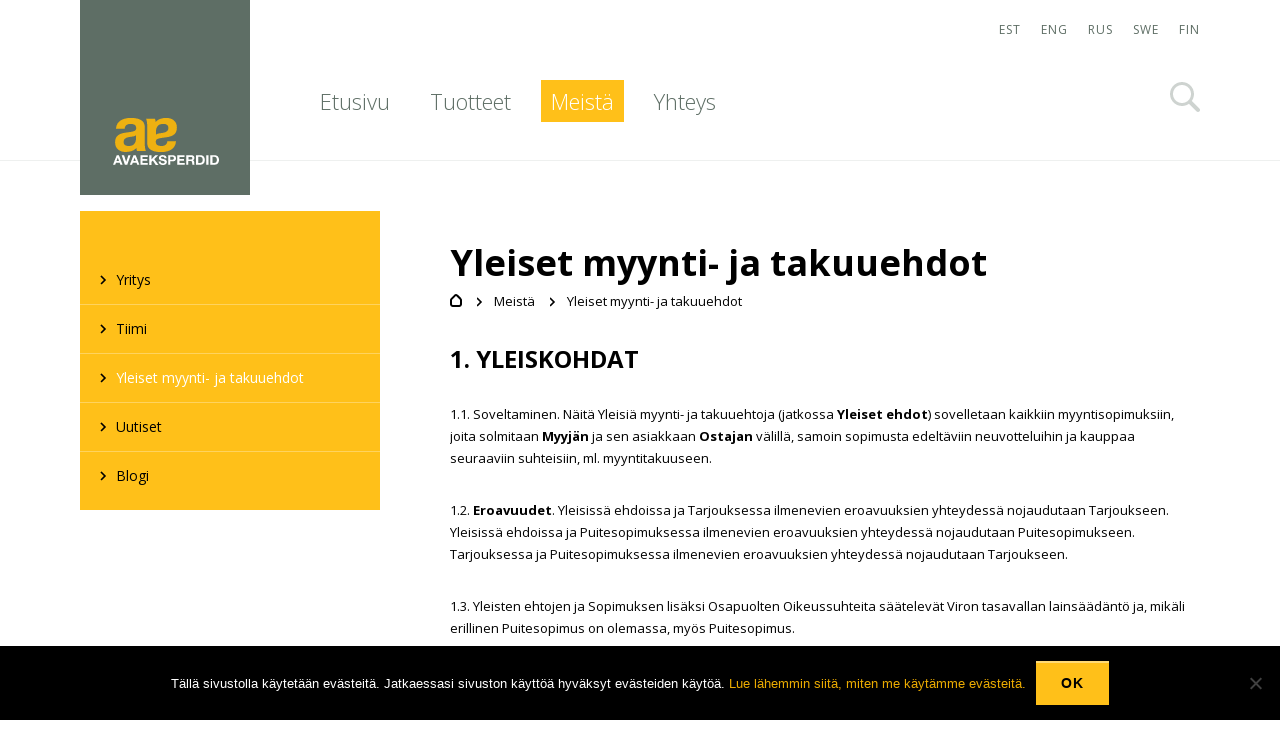

--- FILE ---
content_type: text/html; charset=UTF-8
request_url: https://www.avaeksperdid.fi/meista/yleiset-myynti-ja-takuuehdot/
body_size: 17378
content:
<!DOCTYPE html>
<html lang="en-US">
<head>
	<meta charset="UTF-8">
	<meta name="viewport" content="width=device-width, user-scalable=no, initial-scale=1">
	<meta http-equiv="X-UA-Compatible" content="IE=Edge">

	<title>Yleiset myynti- ja takuuehdot - Avaeksperdid</title>
	<link rel="apple-touch-icon" sizes="57x57" href="/favicon/apple-icon-57x57.png">
	<link rel="apple-touch-icon" sizes="60x60" href="/favicon/apple-icon-60x60.png">
	<link rel="apple-touch-icon" sizes="72x72" href="/favicon/apple-icon-72x72.png">
	<link rel="apple-touch-icon" sizes="76x76" href="/favicon/apple-icon-76x76.png">
	<link rel="apple-touch-icon" sizes="114x114" href="/favicon/apple-icon-114x114.png">
	<link rel="apple-touch-icon" sizes="120x120" href="/favicon/apple-icon-120x120.png">
	<link rel="apple-touch-icon" sizes="144x144" href="/favicon/apple-icon-144x144.png">
	<link rel="apple-touch-icon" sizes="152x152" href="/favicon/apple-icon-152x152.png">
	<link rel="apple-touch-icon" sizes="180x180" href="/favicon/apple-icon-180x180.png">
	<link rel="icon" type="image/png" sizes="192x192"  href="/favicon/android-icon-192x192.png">
	<link rel="icon" type="image/png" sizes="32x32" href="/favicon/favicon-32x32.png">
	<link rel="icon" type="image/png" sizes="96x96" href="/favicon/favicon-96x96.png">
	<link rel="icon" type="image/png" sizes="16x16" href="/favicon/favicon-16x16.png">
	<link rel="manifest" href="/favicon/manifest.json">
	<meta name='robots' content='index, follow, max-image-preview:large, max-snippet:-1, max-video-preview:-1' />
	<style>img:is([sizes="auto" i], [sizes^="auto," i]) { contain-intrinsic-size: 3000px 1500px }</style>
	
<!-- Google Tag Manager for WordPress by gtm4wp.com -->
<script data-cfasync="false" data-pagespeed-no-defer>
	var gtm4wp_datalayer_name = "dataLayer";
	var dataLayer = dataLayer || [];
</script>
<!-- End Google Tag Manager for WordPress by gtm4wp.com -->
	<!-- This site is optimized with the Yoast SEO plugin v25.4 - https://yoast.com/wordpress/plugins/seo/ -->
	<link rel="canonical" href="https://www.avaeksperdid.fi/meista/yleiset-myynti-ja-takuuehdot/" />
	<meta property="og:locale" content="en_US" />
	<meta property="og:type" content="article" />
	<meta property="og:title" content="Yleiset myynti- ja takuuehdot" />
	<meta property="og:description" content="1. YLEISKOHDAT 1.1. Soveltaminen. Näitä Yleisiä myynti- ja takuuehtoja (jatkossa Yleiset ehdot) sovelletaan kaikkiin myyntisopimuksiin, joita solmitaan Myyjän ja sen asiakkaan Ostajan välillä, samoin sopimusta edeltäviin neuvotteluihin ja kauppaa seuraaviin suhteisiin, ml. myyntitakuuseen. 1.2. Eroavuudet. Yleisissä ehdoissa ja Tarjouksessa ilmenevien eroavuuksien yhteydessä nojaudutaan Tarjoukseen. Yleisissä ehdoissa ja Puitesopimuksessa ilmenevien eroavuuksien yhteydessä nojaudutaan Puitesopimukseen. Tarjouksessa ja ..." />
	<meta property="og:url" content="https://www.avaeksperdid.fi/meista/yleiset-myynti-ja-takuuehdot/" />
	<meta property="og:site_name" content="Avaeksperdid" />
	<meta property="article:modified_time" content="2017-03-24T13:59:03+00:00" />
	<meta name="twitter:card" content="summary_large_image" />
	<meta name="twitter:label1" content="Est. reading time" />
	<meta name="twitter:data1" content="16 minutes" />
	<script type="application/ld+json" class="yoast-schema-graph">{"@context":"https://schema.org","@graph":[{"@type":"WebPage","@id":"https://www.avaeksperdid.fi/meista/yleiset-myynti-ja-takuuehdot/","url":"https://www.avaeksperdid.fi/meista/yleiset-myynti-ja-takuuehdot/","name":"Yleiset myynti- ja takuuehdot","isPartOf":{"@id":"https://www.avaeksperdid.fi/#website"},"datePublished":"2017-03-24T13:55:00+00:00","dateModified":"2017-03-24T13:59:03+00:00","breadcrumb":{"@id":"https://www.avaeksperdid.fi/meista/yleiset-myynti-ja-takuuehdot/#breadcrumb"},"inLanguage":"en-US","potentialAction":[{"@type":"ReadAction","target":["https://www.avaeksperdid.fi/meista/yleiset-myynti-ja-takuuehdot/"]}]},{"@type":"BreadcrumbList","@id":"https://www.avaeksperdid.fi/meista/yleiset-myynti-ja-takuuehdot/#breadcrumb","itemListElement":[{"@type":"ListItem","position":1,"name":"Home","item":"https://www.avaeksperdid.fi/"},{"@type":"ListItem","position":2,"name":"Meistä","item":"https://www.avaeksperdid.fi/meista/"},{"@type":"ListItem","position":3,"name":"Yleiset myynti- ja takuuehdot"}]},{"@type":"WebSite","@id":"https://www.avaeksperdid.fi/#website","url":"https://www.avaeksperdid.fi/","name":"Avaeksperdid","description":"Just another WordPress site","potentialAction":[{"@type":"SearchAction","target":{"@type":"EntryPoint","urlTemplate":"https://www.avaeksperdid.fi/?s={search_term_string}"},"query-input":{"@type":"PropertyValueSpecification","valueRequired":true,"valueName":"search_term_string"}}],"inLanguage":"en-US"}]}</script>
	<!-- / Yoast SEO plugin. -->


<link rel='dns-prefetch' href='//fonts.googleapis.com' />
<script type="text/javascript">
/* <![CDATA[ */
window._wpemojiSettings = {"baseUrl":"https:\/\/s.w.org\/images\/core\/emoji\/16.0.1\/72x72\/","ext":".png","svgUrl":"https:\/\/s.w.org\/images\/core\/emoji\/16.0.1\/svg\/","svgExt":".svg","source":{"concatemoji":"https:\/\/www.avaeksperdid.fi\/wp-includes\/js\/wp-emoji-release.min.js"}};
/*! This file is auto-generated */
!function(s,n){var o,i,e;function c(e){try{var t={supportTests:e,timestamp:(new Date).valueOf()};sessionStorage.setItem(o,JSON.stringify(t))}catch(e){}}function p(e,t,n){e.clearRect(0,0,e.canvas.width,e.canvas.height),e.fillText(t,0,0);var t=new Uint32Array(e.getImageData(0,0,e.canvas.width,e.canvas.height).data),a=(e.clearRect(0,0,e.canvas.width,e.canvas.height),e.fillText(n,0,0),new Uint32Array(e.getImageData(0,0,e.canvas.width,e.canvas.height).data));return t.every(function(e,t){return e===a[t]})}function u(e,t){e.clearRect(0,0,e.canvas.width,e.canvas.height),e.fillText(t,0,0);for(var n=e.getImageData(16,16,1,1),a=0;a<n.data.length;a++)if(0!==n.data[a])return!1;return!0}function f(e,t,n,a){switch(t){case"flag":return n(e,"\ud83c\udff3\ufe0f\u200d\u26a7\ufe0f","\ud83c\udff3\ufe0f\u200b\u26a7\ufe0f")?!1:!n(e,"\ud83c\udde8\ud83c\uddf6","\ud83c\udde8\u200b\ud83c\uddf6")&&!n(e,"\ud83c\udff4\udb40\udc67\udb40\udc62\udb40\udc65\udb40\udc6e\udb40\udc67\udb40\udc7f","\ud83c\udff4\u200b\udb40\udc67\u200b\udb40\udc62\u200b\udb40\udc65\u200b\udb40\udc6e\u200b\udb40\udc67\u200b\udb40\udc7f");case"emoji":return!a(e,"\ud83e\udedf")}return!1}function g(e,t,n,a){var r="undefined"!=typeof WorkerGlobalScope&&self instanceof WorkerGlobalScope?new OffscreenCanvas(300,150):s.createElement("canvas"),o=r.getContext("2d",{willReadFrequently:!0}),i=(o.textBaseline="top",o.font="600 32px Arial",{});return e.forEach(function(e){i[e]=t(o,e,n,a)}),i}function t(e){var t=s.createElement("script");t.src=e,t.defer=!0,s.head.appendChild(t)}"undefined"!=typeof Promise&&(o="wpEmojiSettingsSupports",i=["flag","emoji"],n.supports={everything:!0,everythingExceptFlag:!0},e=new Promise(function(e){s.addEventListener("DOMContentLoaded",e,{once:!0})}),new Promise(function(t){var n=function(){try{var e=JSON.parse(sessionStorage.getItem(o));if("object"==typeof e&&"number"==typeof e.timestamp&&(new Date).valueOf()<e.timestamp+604800&&"object"==typeof e.supportTests)return e.supportTests}catch(e){}return null}();if(!n){if("undefined"!=typeof Worker&&"undefined"!=typeof OffscreenCanvas&&"undefined"!=typeof URL&&URL.createObjectURL&&"undefined"!=typeof Blob)try{var e="postMessage("+g.toString()+"("+[JSON.stringify(i),f.toString(),p.toString(),u.toString()].join(",")+"));",a=new Blob([e],{type:"text/javascript"}),r=new Worker(URL.createObjectURL(a),{name:"wpTestEmojiSupports"});return void(r.onmessage=function(e){c(n=e.data),r.terminate(),t(n)})}catch(e){}c(n=g(i,f,p,u))}t(n)}).then(function(e){for(var t in e)n.supports[t]=e[t],n.supports.everything=n.supports.everything&&n.supports[t],"flag"!==t&&(n.supports.everythingExceptFlag=n.supports.everythingExceptFlag&&n.supports[t]);n.supports.everythingExceptFlag=n.supports.everythingExceptFlag&&!n.supports.flag,n.DOMReady=!1,n.readyCallback=function(){n.DOMReady=!0}}).then(function(){return e}).then(function(){var e;n.supports.everything||(n.readyCallback(),(e=n.source||{}).concatemoji?t(e.concatemoji):e.wpemoji&&e.twemoji&&(t(e.twemoji),t(e.wpemoji)))}))}((window,document),window._wpemojiSettings);
/* ]]> */
</script>
<style id='wp-emoji-styles-inline-css' type='text/css'>

	img.wp-smiley, img.emoji {
		display: inline !important;
		border: none !important;
		box-shadow: none !important;
		height: 1em !important;
		width: 1em !important;
		margin: 0 0.07em !important;
		vertical-align: -0.1em !important;
		background: none !important;
		padding: 0 !important;
	}
</style>
<link rel='stylesheet' id='wp-block-library-css' href='https://www.avaeksperdid.fi/wp-includes/css/dist/block-library/style.min.css' type='text/css' media='all' />
<style id='classic-theme-styles-inline-css' type='text/css'>
/*! This file is auto-generated */
.wp-block-button__link{color:#fff;background-color:#32373c;border-radius:9999px;box-shadow:none;text-decoration:none;padding:calc(.667em + 2px) calc(1.333em + 2px);font-size:1.125em}.wp-block-file__button{background:#32373c;color:#fff;text-decoration:none}
</style>
<style id='global-styles-inline-css' type='text/css'>
:root{--wp--preset--aspect-ratio--square: 1;--wp--preset--aspect-ratio--4-3: 4/3;--wp--preset--aspect-ratio--3-4: 3/4;--wp--preset--aspect-ratio--3-2: 3/2;--wp--preset--aspect-ratio--2-3: 2/3;--wp--preset--aspect-ratio--16-9: 16/9;--wp--preset--aspect-ratio--9-16: 9/16;--wp--preset--color--black: #000000;--wp--preset--color--cyan-bluish-gray: #abb8c3;--wp--preset--color--white: #ffffff;--wp--preset--color--pale-pink: #f78da7;--wp--preset--color--vivid-red: #cf2e2e;--wp--preset--color--luminous-vivid-orange: #ff6900;--wp--preset--color--luminous-vivid-amber: #fcb900;--wp--preset--color--light-green-cyan: #7bdcb5;--wp--preset--color--vivid-green-cyan: #00d084;--wp--preset--color--pale-cyan-blue: #8ed1fc;--wp--preset--color--vivid-cyan-blue: #0693e3;--wp--preset--color--vivid-purple: #9b51e0;--wp--preset--gradient--vivid-cyan-blue-to-vivid-purple: linear-gradient(135deg,rgba(6,147,227,1) 0%,rgb(155,81,224) 100%);--wp--preset--gradient--light-green-cyan-to-vivid-green-cyan: linear-gradient(135deg,rgb(122,220,180) 0%,rgb(0,208,130) 100%);--wp--preset--gradient--luminous-vivid-amber-to-luminous-vivid-orange: linear-gradient(135deg,rgba(252,185,0,1) 0%,rgba(255,105,0,1) 100%);--wp--preset--gradient--luminous-vivid-orange-to-vivid-red: linear-gradient(135deg,rgba(255,105,0,1) 0%,rgb(207,46,46) 100%);--wp--preset--gradient--very-light-gray-to-cyan-bluish-gray: linear-gradient(135deg,rgb(238,238,238) 0%,rgb(169,184,195) 100%);--wp--preset--gradient--cool-to-warm-spectrum: linear-gradient(135deg,rgb(74,234,220) 0%,rgb(151,120,209) 20%,rgb(207,42,186) 40%,rgb(238,44,130) 60%,rgb(251,105,98) 80%,rgb(254,248,76) 100%);--wp--preset--gradient--blush-light-purple: linear-gradient(135deg,rgb(255,206,236) 0%,rgb(152,150,240) 100%);--wp--preset--gradient--blush-bordeaux: linear-gradient(135deg,rgb(254,205,165) 0%,rgb(254,45,45) 50%,rgb(107,0,62) 100%);--wp--preset--gradient--luminous-dusk: linear-gradient(135deg,rgb(255,203,112) 0%,rgb(199,81,192) 50%,rgb(65,88,208) 100%);--wp--preset--gradient--pale-ocean: linear-gradient(135deg,rgb(255,245,203) 0%,rgb(182,227,212) 50%,rgb(51,167,181) 100%);--wp--preset--gradient--electric-grass: linear-gradient(135deg,rgb(202,248,128) 0%,rgb(113,206,126) 100%);--wp--preset--gradient--midnight: linear-gradient(135deg,rgb(2,3,129) 0%,rgb(40,116,252) 100%);--wp--preset--font-size--small: 13px;--wp--preset--font-size--medium: 20px;--wp--preset--font-size--large: 36px;--wp--preset--font-size--x-large: 42px;--wp--preset--spacing--20: 0.44rem;--wp--preset--spacing--30: 0.67rem;--wp--preset--spacing--40: 1rem;--wp--preset--spacing--50: 1.5rem;--wp--preset--spacing--60: 2.25rem;--wp--preset--spacing--70: 3.38rem;--wp--preset--spacing--80: 5.06rem;--wp--preset--shadow--natural: 6px 6px 9px rgba(0, 0, 0, 0.2);--wp--preset--shadow--deep: 12px 12px 50px rgba(0, 0, 0, 0.4);--wp--preset--shadow--sharp: 6px 6px 0px rgba(0, 0, 0, 0.2);--wp--preset--shadow--outlined: 6px 6px 0px -3px rgba(255, 255, 255, 1), 6px 6px rgba(0, 0, 0, 1);--wp--preset--shadow--crisp: 6px 6px 0px rgba(0, 0, 0, 1);}:where(.is-layout-flex){gap: 0.5em;}:where(.is-layout-grid){gap: 0.5em;}body .is-layout-flex{display: flex;}.is-layout-flex{flex-wrap: wrap;align-items: center;}.is-layout-flex > :is(*, div){margin: 0;}body .is-layout-grid{display: grid;}.is-layout-grid > :is(*, div){margin: 0;}:where(.wp-block-columns.is-layout-flex){gap: 2em;}:where(.wp-block-columns.is-layout-grid){gap: 2em;}:where(.wp-block-post-template.is-layout-flex){gap: 1.25em;}:where(.wp-block-post-template.is-layout-grid){gap: 1.25em;}.has-black-color{color: var(--wp--preset--color--black) !important;}.has-cyan-bluish-gray-color{color: var(--wp--preset--color--cyan-bluish-gray) !important;}.has-white-color{color: var(--wp--preset--color--white) !important;}.has-pale-pink-color{color: var(--wp--preset--color--pale-pink) !important;}.has-vivid-red-color{color: var(--wp--preset--color--vivid-red) !important;}.has-luminous-vivid-orange-color{color: var(--wp--preset--color--luminous-vivid-orange) !important;}.has-luminous-vivid-amber-color{color: var(--wp--preset--color--luminous-vivid-amber) !important;}.has-light-green-cyan-color{color: var(--wp--preset--color--light-green-cyan) !important;}.has-vivid-green-cyan-color{color: var(--wp--preset--color--vivid-green-cyan) !important;}.has-pale-cyan-blue-color{color: var(--wp--preset--color--pale-cyan-blue) !important;}.has-vivid-cyan-blue-color{color: var(--wp--preset--color--vivid-cyan-blue) !important;}.has-vivid-purple-color{color: var(--wp--preset--color--vivid-purple) !important;}.has-black-background-color{background-color: var(--wp--preset--color--black) !important;}.has-cyan-bluish-gray-background-color{background-color: var(--wp--preset--color--cyan-bluish-gray) !important;}.has-white-background-color{background-color: var(--wp--preset--color--white) !important;}.has-pale-pink-background-color{background-color: var(--wp--preset--color--pale-pink) !important;}.has-vivid-red-background-color{background-color: var(--wp--preset--color--vivid-red) !important;}.has-luminous-vivid-orange-background-color{background-color: var(--wp--preset--color--luminous-vivid-orange) !important;}.has-luminous-vivid-amber-background-color{background-color: var(--wp--preset--color--luminous-vivid-amber) !important;}.has-light-green-cyan-background-color{background-color: var(--wp--preset--color--light-green-cyan) !important;}.has-vivid-green-cyan-background-color{background-color: var(--wp--preset--color--vivid-green-cyan) !important;}.has-pale-cyan-blue-background-color{background-color: var(--wp--preset--color--pale-cyan-blue) !important;}.has-vivid-cyan-blue-background-color{background-color: var(--wp--preset--color--vivid-cyan-blue) !important;}.has-vivid-purple-background-color{background-color: var(--wp--preset--color--vivid-purple) !important;}.has-black-border-color{border-color: var(--wp--preset--color--black) !important;}.has-cyan-bluish-gray-border-color{border-color: var(--wp--preset--color--cyan-bluish-gray) !important;}.has-white-border-color{border-color: var(--wp--preset--color--white) !important;}.has-pale-pink-border-color{border-color: var(--wp--preset--color--pale-pink) !important;}.has-vivid-red-border-color{border-color: var(--wp--preset--color--vivid-red) !important;}.has-luminous-vivid-orange-border-color{border-color: var(--wp--preset--color--luminous-vivid-orange) !important;}.has-luminous-vivid-amber-border-color{border-color: var(--wp--preset--color--luminous-vivid-amber) !important;}.has-light-green-cyan-border-color{border-color: var(--wp--preset--color--light-green-cyan) !important;}.has-vivid-green-cyan-border-color{border-color: var(--wp--preset--color--vivid-green-cyan) !important;}.has-pale-cyan-blue-border-color{border-color: var(--wp--preset--color--pale-cyan-blue) !important;}.has-vivid-cyan-blue-border-color{border-color: var(--wp--preset--color--vivid-cyan-blue) !important;}.has-vivid-purple-border-color{border-color: var(--wp--preset--color--vivid-purple) !important;}.has-vivid-cyan-blue-to-vivid-purple-gradient-background{background: var(--wp--preset--gradient--vivid-cyan-blue-to-vivid-purple) !important;}.has-light-green-cyan-to-vivid-green-cyan-gradient-background{background: var(--wp--preset--gradient--light-green-cyan-to-vivid-green-cyan) !important;}.has-luminous-vivid-amber-to-luminous-vivid-orange-gradient-background{background: var(--wp--preset--gradient--luminous-vivid-amber-to-luminous-vivid-orange) !important;}.has-luminous-vivid-orange-to-vivid-red-gradient-background{background: var(--wp--preset--gradient--luminous-vivid-orange-to-vivid-red) !important;}.has-very-light-gray-to-cyan-bluish-gray-gradient-background{background: var(--wp--preset--gradient--very-light-gray-to-cyan-bluish-gray) !important;}.has-cool-to-warm-spectrum-gradient-background{background: var(--wp--preset--gradient--cool-to-warm-spectrum) !important;}.has-blush-light-purple-gradient-background{background: var(--wp--preset--gradient--blush-light-purple) !important;}.has-blush-bordeaux-gradient-background{background: var(--wp--preset--gradient--blush-bordeaux) !important;}.has-luminous-dusk-gradient-background{background: var(--wp--preset--gradient--luminous-dusk) !important;}.has-pale-ocean-gradient-background{background: var(--wp--preset--gradient--pale-ocean) !important;}.has-electric-grass-gradient-background{background: var(--wp--preset--gradient--electric-grass) !important;}.has-midnight-gradient-background{background: var(--wp--preset--gradient--midnight) !important;}.has-small-font-size{font-size: var(--wp--preset--font-size--small) !important;}.has-medium-font-size{font-size: var(--wp--preset--font-size--medium) !important;}.has-large-font-size{font-size: var(--wp--preset--font-size--large) !important;}.has-x-large-font-size{font-size: var(--wp--preset--font-size--x-large) !important;}
:where(.wp-block-post-template.is-layout-flex){gap: 1.25em;}:where(.wp-block-post-template.is-layout-grid){gap: 1.25em;}
:where(.wp-block-columns.is-layout-flex){gap: 2em;}:where(.wp-block-columns.is-layout-grid){gap: 2em;}
:root :where(.wp-block-pullquote){font-size: 1.5em;line-height: 1.6;}
</style>
<link rel='stylesheet' id='cookie-notice-front-css' href='https://www.avaeksperdid.fi/wp-content/plugins/cookie-notice/css/front.min.css' type='text/css' media='all' />
<link rel='stylesheet' id='main-css' href='https://www.avaeksperdid.fi/wp-content/themes/theme/inc/css/global.0.2.2.min.css' type='text/css' media='all' />
<link rel='stylesheet' id='fonts-css' href='https://fonts.googleapis.com/css?family=Open+Sans%3A400%2C300%2C700%2C400italic&#038;subset=latin%2Ccyrillic' type='text/css' media='all' />
<script type="text/javascript" src="https://www.avaeksperdid.fi/wp-content/plugins/svg-support/vendor/DOMPurify/DOMPurify.min.js" id="bodhi-dompurify-library-js"></script>
<script type="text/javascript" src="https://www.avaeksperdid.fi/wp-includes/js/jquery/jquery.min.js" id="jquery-core-js"></script>
<script type="text/javascript" src="https://www.avaeksperdid.fi/wp-includes/js/jquery/jquery-migrate.min.js" id="jquery-migrate-js"></script>
<script type="text/javascript" id="bodhi_svg_inline-js-extra">
/* <![CDATA[ */
var svgSettings = {"skipNested":""};
/* ]]> */
</script>
<script type="text/javascript" src="https://www.avaeksperdid.fi/wp-content/plugins/svg-support/js/min/svgs-inline-min.js" id="bodhi_svg_inline-js"></script>
<script type="text/javascript" id="bodhi_svg_inline-js-after">
/* <![CDATA[ */
cssTarget={"Bodhi":"img.style-svg","ForceInlineSVG":"style-svg"};ForceInlineSVGActive="false";frontSanitizationEnabled="on";
/* ]]> */
</script>
<script type="text/javascript" id="global-js-extra">
/* <![CDATA[ */
var gtap = {"ajax_path":"https:\/\/www.avaeksperdid.fi\/wp-admin\/admin-ajax.php","nonce":"191b1bc7eb","template_path":"https:\/\/www.avaeksperdid.fi\/wp-content\/themes\/theme"};
/* ]]> */
</script>
<script type="text/javascript" src="https://www.avaeksperdid.fi/wp-content/themes/theme/inc/js/global.0.2.2.min.js" id="global-js"></script>
<link rel="https://api.w.org/" href="https://www.avaeksperdid.fi/wp-json/" /><link rel="alternate" title="JSON" type="application/json" href="https://www.avaeksperdid.fi/wp-json/wp/v2/pages/2749" /><link rel="alternate" title="oEmbed (JSON)" type="application/json+oembed" href="https://www.avaeksperdid.fi/wp-json/oembed/1.0/embed?url=https%3A%2F%2Fwww.avaeksperdid.fi%2Fmeista%2Fyleiset-myynti-ja-takuuehdot%2F" />
<link rel="alternate" title="oEmbed (XML)" type="text/xml+oembed" href="https://www.avaeksperdid.fi/wp-json/oembed/1.0/embed?url=https%3A%2F%2Fwww.avaeksperdid.fi%2Fmeista%2Fyleiset-myynti-ja-takuuehdot%2F&#038;format=xml" />
<script type="text/javascript">
	window._se_plugin_version = '8.1.9';
</script>

<!-- Google Tag Manager for WordPress by gtm4wp.com -->
<!-- GTM Container placement set to footer -->
<script data-cfasync="false" data-pagespeed-no-defer>
	var dataLayer_content = {"pagePostType":"page","pagePostType2":"single-page","pageAttributes":[null,null],"pagePostAuthor":"kristjan"};
	dataLayer.push( dataLayer_content );
</script>
<script data-cfasync="false" data-pagespeed-no-defer>
(function(w,d,s,l,i){w[l]=w[l]||[];w[l].push({'gtm.start':
new Date().getTime(),event:'gtm.js'});var f=d.getElementsByTagName(s)[0],
j=d.createElement(s),dl=l!='dataLayer'?'&l='+l:'';j.async=true;j.src=
'//www.googletagmanager.com/gtm.js?id='+i+dl;f.parentNode.insertBefore(j,f);
})(window,document,'script','dataLayer','GTM-M9TKLVM');
</script>
<!-- End Google Tag Manager for WordPress by gtm4wp.com --></head>
<body class="wp-singular page-template-default page page-id-2749 page-child parent-pageid-1272 wp-theme-theme cookies-not-set">
	<div id="fb-root"></div>
	<script>
		(function(d, s, id) {
			var js, fjs = d.getElementsByTagName(s)[0];
			if (d.getElementById(id)) return;
			js = d.createElement(s); js.id = id;
			js.src = "//connect.facebook.net/en_US/sdk.js#xfbml=1&version=v2.5";
			fjs.parentNode.insertBefore(js, fjs);
		}(document, 'script', 'facebook-jssdk'));
	</script>

	<header class="main-header">
		<div class="wrap">
							<div class="lang">
					<ul>
						
							<li class="languages__item"><a href="https://avaeksperdid.ee">EST</a></li>
						
							<li class="languages__item"><a href="https://avaeksperdid.ee/en">ENG</a></li>
						
							<li class="languages__item"><a href="https://avaeksperdid.ee/ru">RUS</a></li>
						
							<li class="languages__item"><a href="https://avaeksperdid.ee/sv">SWE</a></li>
						
							<li class="languages__item current-language"><a href="https://avaeksperdid.fi">FIN</a></li>
											</ul>
				</div>
						<div class="logo">
				<a href="https://www.avaeksperdid.fi/">
					<img src="https://www.avaeksperdid.fi/wp-content/themes/theme/inc/img/Avaeksperdid.svg">
				</a>
			</div>
			<div class="find">
				<a href="#findbox" class="find-button">Otsi</a>
				<div id="findbox" class="find-box">
					<a href="#close" class="close">Sulge</a>
					<h3>Otsi kodulehelt</h3>
					<form role="search" method="get" action="https://www.avaeksperdid.fi/">
						<input type="search" placeholder="Sisesta märksõna" value="" name="s" title="" />
						<input type="submit" value="search" />
					</form>
				</div>
			</div>
			<nav class="menu">
				<ul><li id="nav-menu-item-1220" class="menu-item"><a href="https://www.avaeksperdid.fi/" class="menu-link main-menu-link">Etusivu</a></li>
<li id="nav-menu-item-1305" class="menu-item"><a href="#products-menu" class="menu-link main-menu-link">Tuotteet</a></li>
<li id="nav-menu-item-1274" class="menu-item current-page-ancestor current-menu-ancestor current-menu-parent current-page-parent"><a href="https://www.avaeksperdid.fi/meista/" class="menu-link main-menu-link">Meistä</a></li>
<li id="nav-menu-item-1219" class="menu-item"><a href="https://www.avaeksperdid.fi/kontakti/" class="menu-link main-menu-link">Yhteys</a></li>
</ul>			</nav>
		</div>
	</header>


<section class="content">
	<div class="wrap">
		<aside class="sidebar">
			<a href="#submenu" class="submenu-trigger" data-open="Open submenu" data-close="Close submenu"></a>
			<nav class="submenu" id="submenu">
				<ul><li class="menu-item"><a href="https://www.avaeksperdid.fi/meista/yritys/">Yritys</a></li>
<li class="menu-item"><a href="https://www.avaeksperdid.fi/meista/tiimi/">Tiimi</a></li>
<li class="menu-item current-menu-item"><a href="https://www.avaeksperdid.fi/meista/yleiset-myynti-ja-takuuehdot/" aria-current="page">Yleiset myynti- ja takuuehdot</a></li>
<li class="menu-item"><a href="https://www.avaeksperdid.fi/meista/uutiset/">Uutiset</a></li>
<li class="menu-item"><a href="https://www.avaeksperdid.fi/meista/blogi/">Blogi</a></li>
</ul>			</nav>
		</aside>
		<article class="text">
										<h1>Yleiset myynti- ja takuuehdot</h1>
			
			<ul class="bread"><li><a href="https://www.avaeksperdid.fi"><img src="https://www.avaeksperdid.fi/wp-content/themes/theme/inc/img/home.svg"></a></li><li><a href="https://www.avaeksperdid.fi/meista/">Meistä</a></li><li><span>Yleiset myynti- ja takuuehdot</span></li></ul>			<h2 align="left"><span lang="fi-FI">1. YLEISKOHDAT</span></h2>
<p align="left"><span lang="fi-FI">1.1. S</span><span lang="fi-FI">oveltaminen. Näitä Yleisiä myynti- ja takuuehtoja (jatkossa </span><strong><span lang="fi-FI">Yleiset ehdot</span></strong><span lang="fi-FI">) sovelletaan kaikkiin myyntisopimuksiin, joita solmitaan </span><strong><span lang="fi-FI">Myyjän</span></strong><span lang="fi-FI"> ja sen asiakkaan </span><strong><span lang="fi-FI">Ostajan</span></strong><span lang="fi-FI"> välillä, samoin sopimusta edeltäviin neuvotteluihin ja kauppaa seuraaviin suhteisiin, ml. myyntitakuuseen.</span></p>
<p align="left"><span lang="fi-FI">1.2. </span><span lang="fi-FI"><strong>Eroavuudet</strong>.</span><span lang="fi-FI"> Yleisissä ehdoissa ja Tarjouksessa ilmenevien eroavuuksien yhteydessä nojaudutaan Tarjoukseen. Yleisissä ehdoissa ja Puitesopimuksessa ilmenevien eroavuuksien yhteydessä nojaudutaan Puitesopimukseen. Tarjouksessa ja Puitesopimuksessa ilmenevien eroavuuksien yhteydessä nojaudutaan Tarjoukseen.</span></p>
<p align="left"><span lang="fi-FI">1.3. Yleisten ehtojen ja Sopimuksen lisäksi Osapuolten Oikeussuhteita säätelevät Viron tasavallan lainsäädäntö ja, mikäli erillinen Puitesopimus on olemassa, myös Puitesopimus.</span></p>
<p align="left"><span lang="fi-FI">1.4. Y</span><span lang="fi-FI">leisiin ehtoihin voi tutustua Myyjän sivustolla osoitteessa: <a href="https://avaeksperdid.fi/meista/yleiset-myynti-ja-takuuehdot/">https://avaeksperdid.fi/meista/yleiset-myynti-ja-takuuehdot/</a></span><span lang="fi-FI">, toimistossa osoitteessa Kalda 9a Tallinna tai</span><span lang="fi-FI"> Edustusliikkeissämme Tallinnassa – Kadaka tee 44 ja Pärnu mnt. 139a.</span></p>
<p align="left"><span lang="fi-FI">1.5. Mikäli asiayhteys sitä vaatii, Yleisissä ehdoissa yksikössä olevat sanat merkitsevät monikkoa ja päinvastoin. Yleisten ehtojen kohtien otsikot on tarkoitettu vain lukemisen helpottamiseksi, eivätkä ne vaikuta missään määrin kohtien sisällön tulkintaan.</span></p>
<p align="left"><span lang="fi-FI">1.6. Jokaista Yleisten ehtojen kohtaa tulkitaan yhdessä Yleisten ehtojen muiden kohtien kanssa, nojautuen Yleisten ehtojen ajatukseen ja tavoitteeseen.</span></p>
<h2 align="left"><span lang="fi-FI">2. KÄSITTEET</span></h2>
<p align="left"><strong><span lang="fi-FI">Myyjä</span></strong><span lang="fi-FI"> – Avaeksperdid OÜ, kaupparekisteritunnus 11155705, sijainti: Kalda 9a. Myyjä on myös myyntitakuun myöntäjä.</span></p>
<p align="left"><span lang="fi-FI"><strong>Ostaja</strong> – </span><span lang="fi-FI">jokainen luonnollinen tai oikeushenkilö, joka ostaa Tuotteen tai Palvelun tai pyytää Tarjouksen.</span></p>
<p align="left"><strong><span lang="fi-FI">Osapuoli tai Osapuolet </span></strong><span lang="fi-FI">– Myyjä ja Ostaja erikseen tai yhdessä.</span></p>
<p align="left"><strong><span lang="fi-FI">Tarjous</span></strong><span lang="fi-FI"> – Myyjän Ostajalle tekemä kirjallisen uudelleen esittämisen mahdollistava hintatarjous (tarjous) ja lasku yhdessä (asiakirja nimeltään ”Tarjous – Lasku”) Tuotteen ja/tai Palvelun ja kaupan ehdoista sekä hinnasta, joilla Myyjä sitoutuu myymään Ostajalle Tuotteen ja/tai Palvelun Tarjouksen voimassa olon aikana, lähtemällä Tuotteen ja/tai Palvelun osalta tarjotuista ehdoista ja hinnasta. Tarjous on voimassa siihen merkittynä</span><span lang="fi-FI"> aikana tai tällaisen merkinnän puuttuessa 30 (kol</span><span lang="fi-FI">mekymmentä) kalenteripäivää Tarjouksen antamista seuraavasta päivästä lukien.</span></p>
<p align="left"><strong><span lang="fi-FI">Tilaus</span></strong><span lang="fi-FI"> – Ostajan tilaukseksi Myyjältä katsotaan Ostajan hyväksymä Myyjän Tarjous tai Myyjän laatima ja Ostajan allekirjoittama Tilaus (asiakirja nimeltään ”Tilaus – Lasku”).</span></p>
<p align="left"><span lang="fi-FI"><strong>Sopimus</strong> – </span><span lang="fi-FI">Osapuolten välisen sopimuksen asiakirjat muodostavat Tarjous ja/tai Tilaus, nämä Yleiset ehdot ja Puitesopimus (mikäli on erikseen solmittu) sekä muut olemukseltaan osapuolten sopimussuhteisiin kuuluvat asiakirjat (esimerkiksi Tarjoukseen tai Tilaukseen liitetyt Osapuolten Tekniset asiakirjat ja tiedot). Osapuolet tulkitsevat, että Sopimus on solmittu siitä hetkestä alkaen, jona Ostaja on allekirjoittanut Tilauksen tai kun Myyjä on saanut Asiakkaalta selväsanaisen, kirjallisen uudelleen esittämisen mahdollistavassa muodossa olevan Tarjouksen hyväksynnän, esimerkiksi ”Tarjous sopii, tilaan” tms., josta hetkestä alkaen Osapuolia sitoviksi tulevat myös Yleiset ehdot, joita ei allekirjoiteta erikseen. </span></p>
<p align="left"><strong><span lang="fi-FI">Puitesopimus</span></strong><span lang="fi-FI"> – Myyjän ja Ostajan välillä solmittu kirjallinen kauppasopimus luonteeltaan jatkuvan yhteistyön ehtojen sopimiseksi Tuotteen ja/tai Palvelun myynnistä ja ostamisesta (eräpäivä, luottoraja, hinnat ja/tai vakioalennukset tuoteryhmittäin tai tuotteittain/palveluittain yms.).</span></p>
<p align="left"><strong><span lang="fi-FI">Tuote</span></strong><span lang="fi-FI"> – Myyjän Ostajalle tarjoama tuote erikseen tai yhdessä Palvelun kanssa.</span></p>
<p align="left"><strong><span lang="fi-FI">Palvelu</span></strong><span lang="fi-FI"> – Myyjän Ostajalle tarjottavat palvelut kuten neuvonta valintojen teossa, suunnittelu, design; Tuotteen kuljetus, asentaminen, huolto, korjaus yms.</span></p>
<p align="left"><strong><span lang="fi-FI">Sopimuksen toteuttamisen määräaika</span></strong><span lang="fi-FI"> – kausi määräajan laskennassa (päivissä) tai määräaika (päivämäärä), jona Tuotteen ja/tai Palvelun tulee olla Ostajalle luovuttamiseksi valmiina Myyjän varastossa, edustusliikkeessä (myymälässä), asennuspaikassa tai muussa sovitussa paikassa.</span></p>
<p align="left"><strong><span lang="fi-FI">Oikeussuhteet</span></strong><span lang="fi-FI"> – oikeussuhteet, jotka syntyvät Ostajan ja Myyjän välillä.</span></p>
<p align="left"><strong><span lang="fi-FI">Yleiset ehdot</span></strong><span lang="fi-FI"> – nämä yleiset myynti- ja takuuehdot, joita voidaan täsmentää, täydentää tai muuttaa Puitesopimuksessa tai Tarjouksessa (katso myös k. 1.2. ”eroavuudet”).</span></p>
<p align="left"><span lang="fi-FI"><strong>Tekniset asiakirjat ja muut tiedot</strong> –</span><span lang="fi-FI"> kaikki piirrokset, tekniset asiakirjat ja muut tarvittavat tiedot Tuotteista, valmistuksesta, asennuksesta, käytöstä, huollosta yms., joita toinen Osapuoli on esittänyt toiselle Osapuolelle ennen Sopimuksen solmimista tai Sopimuksen solmimisen jälkeen, mikäli niin on mainittuna Tarjouksessa, Puitesopimuksessa tai Yleisissä ehdoissa. Mainitut asiakirjat katsotaan Sopimuksen liitteiksi. Mikäli Osapuolet ovat vaihtaneet useita teknisiä asiakirjoja tai muita tietoja, sitovaksi katsotaan Tarjouksessa viitattu asiakirja tai mikäli sellaista ei ole, ajallisesti tuorein asiakirja.</span></p>
<h2 align="left"><span lang="fi-FI">4. TUOTT</span><span lang="fi-FI">EEN JA/TAI PALVELUN TILAAMINEN</span></h2>
<p align="left"><span lang="fi-FI">4.1. Tuotteen ja/tai Palvelun tilaamiseksi Ostaja tekee Myyjälle vapaamuotoisen kirjallisen, sähköpostitse lähetetyn tai suullisen tahdonilmaisun (kyselyn), jonka perusteella </span><span lang="fi-FI"><strong>Myyjä</strong> </span><span lang="fi-FI">tekee </span><strong><span lang="fi-FI">Ostajalle Tarjouksen</span></strong><span lang="fi-FI"> tai </span><strong><span lang="fi-FI">laatii Tilauksen</span></strong><span lang="fi-FI">, jossa on mainittuna Tuotteen/Palvelun nimike, lyhyesti tuotetiedot (mitat, materiaali, väri yms.), hinnat, Tilauksen toimittamisen Määräaika, maksuehdot ja muut tärkeät tiedot.</span></p>
<p align="left"><span lang="fi-FI">4.2.</span><strong><span lang="fi-FI"> Ostaja vakuuttuu</span></strong><span lang="fi-FI"> siitä, että </span><strong><span lang="fi-FI">Tilauksessa</span></strong><span lang="fi-FI"> olevat tuotteet ja palvelut vastaavat Ostajan toiveita. Tarvittaessa Ostaja kysyy Myyjältä Tarjouksessa tai Tilauksessa esitetyistä tuotetiedoista tai muista ehdoista tarkentavia kysymyksiä tai materiaaleja ja tutustuu tuotenäytteisiin Myyjän edustusliikkeissä tai tuotannossa. Tekniset asiakirjat ja muut tärkeät tiedot liitetään Tarjoukseen tai Tilaukseen ja ne muodostavat Sopimuksen liitteen.</span></p>
<p align="left"><span lang="fi-FI">4.3. Kun Ostaja on vakuuttunut siitä, että Myyjän tarjoama Tuote/Palvelu vastaa Ostajan toivetta ja muut tarjotut ehdot ovat sopivia, </span><strong><span lang="fi-FI">Ostaja hyväksyy Myyjän Tarjouksen tai allekirjoittaa Tilauksen, joka katsotaan Sopimuksen solmimiseksi</span></strong><span lang="fi-FI">. Sopimuksen solmimisella Ostaja vahvistaa, että on haluamassaan laajuudessa tietoinen Tuotteen tai Palvelun ominaisuuksista, kaikesta siihen kuuluvasta ja sen tarkoituksesta, ja että tilattu sopii hänelle ja vastaa hänen vaatimuksiaan. Sopimuksen solmimisella Ostaja vahvistaa, että Myyjä on vastannut kaikkiin Ostajan esittämiin kysymyksiin ja että Osapuolten välinen lopullinen sopimus, joka koskee Tuotteen tai Palvelun ominaisuuksia, kaikkea siihen kuuluvaa, sisältöä ym. tärkeitä ehtoja, on säädetty Ostajan hyväksymässä Tarjouksessa tai hänen allekirjoittamassa Tilauksessa</span><span lang="fi-FI">.</span></p>
<p align="left"><span lang="fi-FI">4.4. Mikäli Ostaja esittää Myyjälle Teknisiä asiakirjoja ja muita tietoja (pohjapiirustus, tilojen/tuotteiden piirrokset, aukkojen/tuotteiden mitat tms. tiedot, joita tarvitaan tahdonilmaisun tarkkaan toteuttamiseen) Tuotteiden valmistusta, tilaamista, asennusta tms. varten, ne muodostavat Sopimuksen liitteitä, joiden oikeellisuudesta vastaa Ostaja. Mikäli Ostajan esittämien Teknisten asiakirjojen perusteella valmistettu/toimitettu tai asennettu Tuote ei vastaa Ostajan odotuksia tai asennus ei ole mahdollista tms. ja Ostaja haluaa Tuotteeseen tai asennukseen muutoksia tai asennus lykkääntyy tms., Ostaja maksaa Myyjälle siihen liittyvät kustannukset.</span></p>
<p align="left"><span lang="fi-FI">4.5. Myyjä ryhtyy toteuttamaan Sopimusta (Ostajan Tilausta) Tilauksessa määrätyn ennakkomaksun saavuttua Myyjän pankkitilille (katso myös Yleisten ehtojen k. 8), mikäli Tilauksessa tai Puitesopimuksessa ei ole säädetty toisin. Mikäli Ostaja ei maksa ennakkomaksua määräajan umpeutuessa eikä kolmen työpäivän kuluessa määräajan päättymisestä, Osapuolet katsovat, että Ostaja on irtisanonut Sopimuksen ja se ei enää sido Osapuolia. Mikäli Ostaja maksaa ennakkomaksun myöhässä ja Myyjä ottaa Tilauksen silti toteutettavaksi, Sopimus katsotaan voimassa olevaksi, pl. määräaikojen osalta (katso k. 6.2).</span></p>
<h2 align="left"><span lang="fi-FI">5. KULJETUS JA ASENNUS</span></h2>
<p align="left"><span lang="fi-FI">5.1. Mikäli Sopimuksessa (Tilauksessa) Tuotteen kuljetus ja/tai asennus on Myyjän taholta, Ostaja sitoutuu varmistamaan sopivat olosuhteet Tuotteen vastaanottamiseen ja asentamiseen: kuljetuksen ja Myyjän edustajien esteettömän ja turvallisen pääsyn asennuspaikkaan (lukittujen porttien avaaminen, kotieläimet asianmukaisesti kiinni, irtonaisten tai hauraiden esineiden poistaminen tai peittäminen yms.); tilojen on oltava kuivia/pölyttömiä; verkkovirran/valaistuksen käyttömahdollisuus; sähköliitäntää tarvitsevan Tuotteen osalta on asennettuna kaapelit sovittuun paikkaan ja sovitulla tavalla.</span></p>
<p align="left"><span lang="fi-FI">5.2. Mikäli kohdassa 5.1. mainittuja ehtoja ei ole noudatettu, Myyjällä on oikeus kieltäytyä Palvelun tarjoamisesta siihen saakka, kunnes asianmukaiset olosuhteet on luotu. Ostaja on velvollinen korvaamaan Myyjälle turhasta kuljetuksesta aiheutuneet kustannukset.</span></p>
<p align="left"><span lang="fi-FI">5.3 Mikäli Ostaja ei ole noudattanut k. 5.1 mainittuja velvollisuuksiaan sopivien olosuhteiden varmistamisen osalta (ml. esitöiden tekeminen), mutta haluaa kuitenkin Palvelun tarjoamista omalla vastuullaan, Myyjä voi tarjota Palvelun, mikäli siitä ei ole vaaraa ihmisille eikä sillä rikota lakia (sen päättää Myyjä kyseisistä seikoista lähtien). Mikäli Myyjä päättää tarjota Palvelun, se tapahtuu vain ja ainoastaan Ostajan riskillä, johon liittyen Ostaja luopuu mahdollisen vahingon yhteydessä vaadeoikeudestaan Myyjää vastaan.</span></p>
<h2 align="left"><span lang="fi-FI">6. SOPIMUKSEN TOTEUTTAMISEN MÄÄRÄAIKA</span></h2>
<p align="left"><span lang="fi-FI">6.1. Sopimuksen toteuttamisen määräaikaa koskeva tieto on esitettynä Tarjouksessa ja/tai Tilauksessa. Mikäli määräajan laskennan perusteeksi on merkitty päivinä esitetty kausi, kauden laskenta alkaa työpäivästä, joka seuraa sitä päivää, jona Ostajan ennakkomaksu on saapunut Myyjän tilille, tai päivästä, joka seuraa Ostajan Tilauksen vahvistuspäivää (ennakkomaksuton Sopimus). Mikäli ennakkomaksun tilille saapumisen tai Tilauksen vahvistamisen jälkeen tarvitaan mittauksia Tuotteen toimitusta tai asennusta varten, määräajan laskentakausi alkaa mittauspäivää seuraavasta työpäivästä.</span></p>
<p align="left"><span lang="fi-FI">6.2. Myyjällä on oikeus muuttaa yksipuolisesti Sopimuksen toteuttamisen määräaikaa, mikäli Ostaja ei ole maksanut maksuja määräajassa eikä varmistanut Palvelun tarjoamisessa tarvittavia olosuhteita Yleisten ehtojen kohdan 5.1. mukaisesti tai Ostaja on laiminlyönyt muut Sopimuksesta tai Puitesopimuksesta seuraavat velvollisuutensa. Myyjä tarjoaa Ostajalle uuden Sopimuksen toteuttamisen määräajan ensi tilassa, mutta viimeistään 7 päivän kuluessa siitä, kun Ostaja on täyttänyt omat velvollisuutensa.</span></p>
<p align="left"><span lang="fi-FI">6.3. Mikäli Ostajalle ei sovi Myyjän k. 6.2 perusteella tarjoama Sopimuksen toteuttamisen uusi määräaika, Myyjä tarjoaa Ostajalle vähintään 3 uutta mahdollista määräaikaa eri päivinä 30 päivän sisällä ja Osapuolet sopivat molemmille Osapuolille sopivan uuden määräajan kohtuullisessa ajassa, mutta viimeistään 30 päivän kuluessa Sopimuksen alkuperäisestä määräajasta lukien. Mikäli Osapuolet eivät löydä uutta Sopimuksen toteuttamisen määräaikaa, joka olisi molemmille Osapuolille sopiva, kummallakin Osapuolella on oikeus vetäytyä Sopimuksesta ilmoittamalla vetäytymisestä toiselle Osapuolelle kirjallisesti.</span></p>
<p align="left"><span lang="fi-FI">6.4. Mikäli Ostaja tai Myyjä vetäytyy Sopimuksesta Yleisten ehtojen kohtien 6.2, 6.3. tai 9.4 perusteella (johtuen Ostajan velvollisuuksien laiminlyönnistä), Ostaja sitoutuu korvaamaan Myyjälle kaikki Sopimuksesta vetäytymisestä aiheutuneet kustannukset. Myyjä laskee mainitut kustannukset kirjanpitonsa tietojen perusteella, vähentää ne Ostajan maksamasta summasta ja palauttaa loput rahat Ostajalle ensi tilassa, mutta viimeistään 30 päivän kuluessa. Mikäli Ostaja ei ole ennakkomaksua maksanut tai ennakkomaksu ei peitä Myyjän kustannuksia, Ostaja sitoutuu maksamaan ennakkomaksun ylittävät kustannukset Myyjälle laskun perusteella 14 päivän kuluessa laskun antopäivästä lukien.</span></p>
<p align="left"><span lang="fi-FI">6.5. Mikäli Myyjälle selviää työn aikana, että Sopimuksen toteuttamisen määräaikaa ei ole mahdollista noudattaa, Myyjä ilmoittaa siitä välittömästi Ostajalle ja Osapuolet sopivat uudesta määräajasta kirjallisen uudelleen esittämisen mahdollistavassa muodossa (sähköpostina). Mikäli Myyjän tarjoama uusi määräaika ylittää alkuperäisen määräajan enemmällä kuin 30 päivällä, on Ostajalla oikeus vetäytyä Sopimuksesta ja Myyjä on velvollinen palauttamaan Ostajan maksaman ennakkomaksun viimeistään 14 päivän kuluessa, paitsi siinä tapauksessa, että viivästymisen on aiheuttanut ylivoimainen este.</span></p>
<h2 align="left"><span lang="fi-FI">7. HINNAT</span></h2>
<p align="left"><span lang="fi-FI">7.1. Tuotteiden/Palveluiden hinnat on esitettynä Myyjän hinnastoissa, Tarjouksessa ja Tilauksessa. Mikäli Osapuolet ovat solmineet erillisen Puitesopimuksen hintasopimuksineen, hinnat lasketaan Myyjän hinnastosta Puitesopimuksen perusteella. Mikäli Tarjouksen ja Puitesopimuksen hinnat poikkeavat toisistaan, voimassa ovat Tarjouksen hinnat. Hinnat sisältävät Tuotteen kuljetuksessa tarvittavan pakkauksen hinnan. Tuotteen hinta ei sisällä kuljetusta asiakkaan kotipaikkaan eikä asennusta, niitä tarjotaan Tarjouksessa ja ne esitetään Tilauksessa erillisinä Palveluina. Mikäli Tarjouksessa ei ole toisin mainittu, on hintaan sisältyvä toimitusehto aina oletusarvoisesti Myyjän varastossa osoitteessa Kalda 9a Tallinnassa tai Myyjän edustusliikkeessä (myymälässä), mikäli Osapuolet ovat niin sopineet.</span></p>
<p align="left"><span lang="fi-FI">7.2. Myyjällä on oikeus muuttaa hintoja yksipuolisesti. Muutokset tulevat voimaan muutosten tekopäivästä lähtien tai Myyjän vahvistamana päivänä. Hintojen muutoksilla ei ole takautuvaa vaikutusta Sopimuksiin, jotka on solmittu ennen hintojen muuttamista, niitä voi muuttaa vain Osapuolten sopimuksella. Hintojen muutokset eivät muuta Puitesopimuksessa sovittua.</span></p>
<h2 align="left"><span lang="fi-FI">8. MAKSUEHDOT</span></h2>
<p align="left"><span lang="fi-FI">8.1. Myyjä ryhtyy toteuttamaan Sopimusta (Ostajan Tilausta) sen jälkeen, kun ennakkomaksu on saapunut Myyjän tilille, mikäli toisin ei ole sovittu (Sopimuksessa, Puitesopimuksessa). Ennakkomaksun määrä on mainittu Tarjouksessa ja Tilauksessa. Yleensä Myyjä tarjoaa maksuehdoksi ennakkomaksua määrässä 50 % ja lopun 50 % maksamista joko Tuotteen luovutuksen yhteydessä tai asennettavan Tuotteen yhteydessä 2 työpäivää ennen sovittua asennuspäivää.</span></p>
<p align="left"><span lang="fi-FI">8.2. Mikäli Tuote luovutetaan Ostajalle </span><strong><span lang="fi-FI">Myyjän varastossa tai edustusliikkeessä</span></strong><span lang="fi-FI"> (myymälässä), Ostaja sitoutuu maksamaan vielä maksamattoman osan Tuotteen/Palvelun hinnasta ennen sen luovutusta paikan päällä kortilla tai käteisellä tai pankkisiirrolla Myyjän tilille luovutushetkeen mennessä. Osapuolilla voi olla solmittu erillinen Puitesopimus maksuaikoineen ja luottorajoineen, jolloin lähdetään Puitesopimuksesta, jos Tarjouksessa ei ole mainittuna eräpäivä tai luottoraja, joka poikkeaa Puitesopimuksesta. Mikäli Tarjouksessa on Puitesopimuksesta poikkeavat maksuehdot, lähdetään Tarjouksesta.</span></p>
<p align="left"><span lang="fi-FI">8.3. Mikäli Sopimuksessa on sovittu Myyjän toimesta tapahtuvasta </span><strong><span lang="fi-FI">Tuotteen kuljetuksesta</span></strong><span lang="fi-FI"> Ostajalle ja/tai </span><strong><span lang="fi-FI">Tuotteen asentamisesta </span></strong><span lang="fi-FI">Ostajan kanssa sovittuun paikkaan, Ostaja sitoutuu maksamaan vielä maksamatta olevan Sopimuksen summan osan (yhteensä 100 % Sopimuksen hinnasta) Myyjälle </span><strong><span lang="fi-FI">viimeistään 2 työpäivää ennen sovittua asennuspäivää</span></strong><span lang="fi-FI">. Mikäli Ostajan maksu viivästyy, Myyjä voi keskeyttää Sopimuksen toteuttamisen ja Osapuolet sopivat uudesta toteuttamisen määräajasta. Ostaja voi halutessaan ennen Tuotteen asentamista myös itse tulla noutamaan Tuotteen Myyjän varastosta osoitteesta Kalda 9a Tallinna, kun maksu Tuotteesta on saapunut Myyjälle 100 %:sesti tai maksaa maksamattoman osan varastossa paikan päällä tai sopia Tuotteen luovuttamisesta ja maksamatta olevan osan maksamisesta Myyjän edustusliikkeessä (myymälässä).</span></p>
<p align="left"><span lang="fi-FI">8.4. Kaikki Ostajan maksettaviksi kuuluvat summat katsotaan vaatimusten mukaisesti Myyjälle maksetuiksi, kun kyseinen summa on saapunut Myyjän pankkitilille tai on maksettu Myyjän toimistossa/varastossa tai edustusliikkeessä (myymälässä) paikan päällä maksukortilla tai käteisellä Myyjän kassaan.</span></p>
<p align="left"><span lang="fi-FI">8.5. Mikäli Ostaja ei maksa Tuotetta ja/tai Palvelua sovitusti tai määräaikaisesti, Myyjällä on oikeus vaatia Ostajalta maksamista ja keskeyttää Sopimuksen toteuttaminen (ks. määräaikoihin liittyen k. 6.2).</span></p>
<p align="left"><span lang="fi-FI">8.6. Kohdassa 8.5. säädetyn lisäksi Myyjällä on oikeus vaatia Ostajalta viivästyskorkoa 0,15 % (nolla pilkku viisitoista prosenttia) määräaikaisesti maksamatta olevalta arvonlisäverolliselta summalta jokaiselta viivästyneeltä päivältä.</span></p>
<h2 align="left"><span lang="fi-FI">9. TUOTTEEN JA/TAI PALVELUN LUOVUTUS</span></h2>
<p align="left"><span lang="fi-FI">9.1. Myyjä luovuttaa Tuotteen/Palvelun Ostajalle Sopimuksessa (Tilauksessa) mainittujen toimitusehtojen mukaisesti. Mikäli Sopimuksessa ei ole toisin mainittu, on oletusarvoinen toimitusehto aina Myyjän toimisto/varasto tai edustusliike.</span></p>
<p align="left"><span lang="fi-FI">9.2. Ostaja sitoutuu takaamaan oman tai oman edustajan paikallaolon Tuotteen/Palvelun luovutuksen yhteydessä, tarkastamaan Tuotteen/Palvelun Sopimuksen mukaisuuden luovutushetkellä ja ottamaan Tuotteen/Palvelun vastaan. Vastaanottamisen todistaa Ostajan tai Ostajan edustajan vastaanottamisesta antama </span><strong><span lang="fi-FI">allekirjoitus Tilauksessa</span> <span lang="fi-FI">tai lähetysluettelossa</span></strong><span lang="fi-FI">.</span></p>
<p align="left"><span lang="fi-FI">9.3. Mikäli vastaanoton yhteydessä ilmenee Tuotteen/Palvelun osalta virheitä tai muita poikkeamia Sopimukseen kirjatuista vaatimuksista, Myyjä laatii </span><strong><span lang="fi-FI">puutepöytäkirjan</span></strong><span lang="fi-FI">, jonka molemmat Osapuolet allekirjoittavat (ks. myös Yleisten ehtojen k. 11. ”Myyntitakuu”). Lisäksi Myyjän edustaja tekee Ostajan läsnä ollessa näkyvissä olevista puutteista valokuvia ja liittää ne pöytäkirjaan myöhemmin toimistossa. Myyjä sitoutuu ratkaisemaan poikkeamat laissa säädetyn mukaisesti.</span></p>
<p align="left"><a name="_GoBack"></a> <span lang="fi-FI">9.4. Mikäli tuotetta/Palvelua ei ole mahdollista tarkastaa sen Ostajalle luovuttamisen yhteydessä, Ostaja sitoutuu tarkastamaan ja ilmoittamaan Myyjälle näkyvissä olevista puutteista ensi tilassa, mutta viimeistään 7 (seitsemän) päivän kuluessa Tuotteen Ostajalle luovuttamisesta. Kuluttajalle myynnin tapauksessa kuluttajan on ilmoitettava myyjälle sopimusehdoista poikkeavasta tavarasta kahden kuukauden kuluessa siitä, kun hän sai poikkeavuudesta tietää.</span></p>
<p align="left"><span lang="fi-FI">9.5. Ostaja sitoutuu viemään Tuotteen Myyjän varastosta tai edustusliikkeestä (myymälästä) viimeistään 7 (seitsemän) työpäivän kuluessa Tilauksen toteuttamisen määräpäivää seuraavasta päivästä lukien. Mikäli Ostaja ei ole vienyt tai vastaanottanut Tuotetta 7 (seitsemän) päivän kuluessa, Ostaja sitoutuu maksamaan Myyjän niin vaatiessa varastointikustannusten peittämiseen korvausta 0,1 % (nolla pilkku yksi prosenttia) päivässä Tilauksen hinnasta määräpäivän ylittävästä kahdeksannesta päivästä alkaen, mikäli toisin ei ole sovittu.</span></p>
<p align="left"><span lang="fi-FI">9.6. Mikäli Ostaja ei ole ottanut Tuotetta vastaan kohdassa 9.5 mainitun määräajan kuluessa, Myyjä voi tarjota Ostajalle uuden korkeintaan 30 (kolmenkymmenen) kalenteripäivän määräajan (mainittu ei vaikuta Myyjän oikeuteen vaatia k. 9.5 mainittua varastointimaksua). Myyjä ilmoittaa Ostajalle uuden määräajan antamisesta Tuotteen vastaanottamiselle. Mikäli Ostaja ei ota Tuotetta vastaan myöskään Myyjän antaman uuden määräajan kuluessa, se katsotaan Ostajan Tilauksesta luopumiseksi ja Myyjällä on oikeus vetäytyä Sopimuksesta ja myydä Tuote kolmansille henkilöille tai poistaa käytöstä (heittää pois) Ostajan kustannuksella. Tällaisessa tapauksessa Myyjä ei palauta Ostajalle ennakkomaksua tai muita maksettuja summia, vaan ne katsotaan sopimussakoksi, joka jää kokonaisuudessaan Myyjälle kustannusten peittämiseen. Mikäli nämä summat eivät peitä Myyjälle Sopimuksen toteuttamisesta aiheutuneita kustannuksia, Myyjä esittää Ostajalle laskun määrässä, jolta osin nämä kustannukset ylittävät Ostajalta saadut maksut (Yleiset ehdot k. 6.4.).</span></p>
<p align="left"><span lang="fi-FI">9.7. Mikäli Myyjä ei ole luovuttanut Tuotetta/Palvelua Ostajalle viimeistään 30 (kolmenkymmenen) kalenteripäivän kuluessa Tilauksen toteuttamisen määräpäivästä lukien ja Ostaja on täyttänyt kaikki omat velvoitteensa, Ostajalla on oikeus joko:</span></p>
<p align="left"><span lang="fi-FI">9.7.1. vaatia Myyjältä viivästyskorkoa 0,15 % päivässä jokaiselta 30 päivää seuraavalta päivältä kyseiseltä myöhästyvältä Tuotteelta tai Palvelulta ja summalta (ei koko Sopimuksen hinnalta), mutta ei kuitenkaan enempää kuin kyseisestä Tuotteesta tai Palvelusta Ostajan Myyjälle maksama summa, tai;</span></p>
<p align="left"><span lang="fi-FI">9.7.2. Vetäytyä Sopimuksesta esittämällä Myyjälle tätä koskeva kirjallinen ilmoitus ja vaatia maksetun ennakkomaksun ja muiden maksujen palauttamista, jotka Myyjä sitoutuu palauttamaan viimeistään 7 päivän kuluessa vaatimuksen saamisesta. Mikäli Myyjä myöhästyy Ostajan ennakkomaksun tai muiden maksujen palautuksessa, Ostajalla on oikeus vaatia Myyjältä viivästyskorkoa myöhässä olevalta summalta 0,15 % päivässä myöhässä olevalta yhteissummalta.</span></p>
<p align="left"><span lang="fi-FI">9.8. Tuotteen sattumanvaraisen tuhoutumisen ja vahingoittumisen riski siirtyy Ostajalle Tuotteen/Palvelun luovutushetkellä. Mikäli Tuotteen asennus ei tapahdu Tuotteen toimituksen kanssa samana päivänä, on Ostaja velvollinen takaamaan Ostajan kanssa sovitusti toimitetun Tuotteen vahingoittumattomana ja puhtaana säilymisen asennukseen saakka ja sattumanvaraisen tuhoutumisen sekä vahingoittumisen riski on Ostajalla.</span></p>
<p align="left"><span lang="fi-FI">9.9. Mikäli Tuotteen kuljettaa Ostaja tai hänen siihen valtuuttama kolmas henkilö, Tuotteen sattumanvaraisen tuhoutumisen riski siirtyy Ostajalle Tuotteen kuljettamiseksi luovuttamishetkestä alkaen.</span></p>
<h2 align="left"><span lang="fi-FI">10. KIISTOJEN RATKAISEMINEN</span></h2>
<p align="left"><span lang="fi-FI">10.1. Ostajan ja Myyjän väliset kiistat ratkaistaan Ostajan ja Myyjän välisin neuvotteluin. Mikäli kiistojen ratkaiseminen neuvotteluteitse ei onnistu, kiista ratkaistaan ensimmäisessä oikeusasteessa Harjumaan käräjäoikeudessa (Harju Maakohus), pl. jos Puitesopimuksessa on säädetty toisin.</span></p>
<h2 align="left"><span lang="fi-FI">11. MYYNTITAKUU</span></h2>
<p align="left"><span lang="fi-FI">11.1. Myyjä myöntää myydylle Tuotteelle vähintään 12 kuukauden takuun (jatkossa Takuu). Myyjä voi myöntää Tuotteelle myös pitemmän Takuuajan, mikäli niin on mainittuna Myyjän Tarjouksessa, joka on Sopimuksen osa. Takuuaika alkaa siitä päivästä, joka seuraa Tuotteen Ostajalle luovutuspäivää. Takuuaikana Myyjä sitoutuu korjaamaan viallisen tai muulla tavalla Sopimusta vastaamattoman Tuotteen Ostajalle maksutta tai mikäli tämä epäonnistuu tai ei ole mahdollista, vaihtamaan sen samanarvoiseen tuotteeseen 30 (kolmenkymmenen) kalenteripäivän kuluessa kohdassa 11.4 merkitystä reklamaation saamista seuraavasta päivästä lukien.</span></p>
<p align="left"><span lang="fi-FI">11.2. Takuu koskee: Tuotteen rakennetta, viimeistelyä, Myyjän asennustyötä. Takuu on voimassa sillä ehdolla, että Tuotetta on käytetty ja huollettu ohjeen ja käyttötarkoituksen mukaisesti ja Tuotteen asennuksessa on noudatettu Tuotteen asennusohjetta, mikäli Tuote ei ole asennettu Myyjän toimesta.</span></p>
<p align="left"><span lang="fi-FI">11.3. Takuu ei koske: Tuotteen luonnollista kulumista; Tuotteen käytöstä johtuvia tai muusta syystä aiheutuneita fyysisiä vaurioita, ml. tahallista tai tahatonta rikkomista; ennakoimattomista seikoista (esim. luonnonvoimista) aiheutuneita vaurioita; Tuotetta, jota on käsitelty sopimattomalla viimeistely- tai puhdistusaineella; Ostajan vastuulla tapahtuneen väärän varastoinnin aiheuttamia vaurioita; väärin asennettua Tuotetta ja asennusvirheiden aiheuttamia vaurioita (kun Myyjä ei ole asentanut).</span></p>
<p align="left"><span lang="fi-FI">11.4. Takuusta seuraavien oikeuksien toteuttamiseksi Ostaja ilmoittaa Myyjälle Takuun aikana ilmenneistä vioista ensi tilassa, mutta viimeistään 30 (kolmenkymmenen) päivän kuluessa siitä hetkestä, jona Ostaja sai tietää tai Ostajan olisi pitänyt tulla tietoiseksi puutteista, </span><span lang="fi-FI"><strong>esittämällä Myyjälle kirjallisen reklamaation</strong>; </span><span lang="fi-FI">kaavake on saatavana Myyjän sivustolla osoitteessa:</span> <a href="https://avaeksperdid.fi/kontakti/">https://avaeksperdid.fi/kontakti/</a></p>
<p align="left"><span lang="fi-FI">11.5. Reklamaatiossa pyydämme ilmoittamaan viallisen Tuotteen/Palvelun nimen ja vian kuvauksen sekä mahdollisesti valokuvan/valokuvia reklamaation ratkaisuprosessin nopeuttamiseksi. Reklamaatioon tulee liittää Tuotteen/Palvelun luovutusaikaa osoittava asiakirja (Tilaus, lasku, lähetysluettelo).</span></p>
<p align="left"><span lang="fi-FI">11.6. Korjattuja tai toiseen vaihdettuja Tuotteita koskevat samat tässä kohdassa 11 säädetyt takuuehdot kuin uusiakin Tuotteita.</span><span lang="fi-FI"> Tuotteen korjauksen tai toiseen vaihtamisen jälkeen Takuuaika ei ala juosta uudelleen alusta, vaan voimaan jää alkuperäinen Takuuaika.</span></p>
<p align="left"><span lang="fi-FI">11.7. Myyjän tarjoama Takuu ei sulje pois eikä rajoita Ostajan laista, Sopimuksesta tai Puitesopimuksesta seuraavia oikeuksia. Pyydämme lähettämään reklamaatiot ja ottamaan Takuukysymyksissä yhteyttä siihen Myyjän Edustusliikkeeseen, josta Tuote on ostettu, tai </span><span lang="fi-FI">myyntitoimiston asiakaspalveluun</span><span lang="fi-FI">:</span> <span lang="fi-FI">sähköpostiosoite</span><span lang="fi-FI"> <a href="mailto:info@avaeksperdid.fi">info@avaeksperdid.fi</a>, puhelin: +372 677 6027, </span><span lang="fi-FI">käyntiosoi</span><span lang="fi-FI">te: Kalda 9a 11625 Tallinn, Viro.</span></p>
		</article>
	</div>
</section>
	<div id="products-menu" class="overlay-menu">
		<a href="#close" class="close">Sulge</a>
		<div class="side">
			<h2>Tuotteet</h2>

			<div class="contact-us">
				<h3>Etkö löydä sopivaa tuotetta tai haluatko lisätietoa?</h3>
				<a href="https://avaeksperdid.fi/kontakti/" class="button">Pyydä tarjous</a>
			</div>
		</div>
		<nav>
			<ul>
				<li class="has-submenu"><a href="https://www.avaeksperdid.fi/p/verhot/">Verhot</a>
<ul>
<li class=""><a href="https://www.avaeksperdid.fi/p/verhot/tekstiiliverhot/">Tekstiiliverhot</a></li>
<li class=""><a href="https://www.avaeksperdid.fi/p/verhot/roomalaiset-kaihtimet/">Roomalaiset kaihtimet</a></li>
<li class=""><a href="https://www.avaeksperdid.fi/p/verhot/paneeliverhot/">Paneeliverhot</a></li>
<li class="has-submenu"><a href="https://www.avaeksperdid.fi/p/verhot/salekaihtimet/">Sälekaihtimet</a>
	<ul>
<li class=""><a href="https://www.avaeksperdid.fi/p/verhot/salekaihtimet/alumiinisalekaihtimet/">Alumiinisälekaihtimet</a></li>
<li class=""><a href="https://www.avaeksperdid.fi/p/verhot/salekaihtimet/puiset-salekaihtimet/">Puiset sälekaihtimet</a></li>
	</ul>
</li>
<li class=""><a href="https://www.avaeksperdid.fi/p/verhot/pystylamellikaihtimet/">Pystylamellikaihtimet</a></li>
<li class=""><a href="https://www.avaeksperdid.fi/p/verhot/vekkiverhot/">Vekkiverhot</a></li>
<li class=""><a href="https://www.avaeksperdid.fi/p/verhot/bambukaihtimet/">Bambukaihtimet</a></li>
<li class=""><a href="https://www.avaeksperdid.fi/p/verhot/verhotangot-ja-kiskot/">Verhotangot ja -kiskot</a></li>
</ul>
</li>
<li class="has-submenu"><a href="https://www.avaeksperdid.fi/p/kaihtimet/">Kaihtimet</a>
<ul>
<li class=""><a href="https://www.avaeksperdid.fi/p/kaihtimet/ulkokayttoon-tarkoitettu-rullakaihdin/">Ulkokäyttöön tarkoitettu rullakaihdin EE</a></li>
<li class="has-submenu"><a href="https://www.avaeksperdid.fi/p/kaihtimet/rullaverhot/">Rullaverhot</a>
	<ul>
<li class=""><a href="https://www.avaeksperdid.fi/p/kaihtimet/rullaverhot/jousimekanismilla-varustettu-rullakaihdin/">Jousimekanismilla varustettu rullakaihdin</a></li>
<li class=""><a href="https://www.avaeksperdid.fi/p/kaihtimet/rullaverhot/ketjumekanismilla-varustettu-rullakaihdin/">Ketjumekanismilla varustettu rullakaihdin</a></li>
	</ul>
</li>
<li class=""><a href="https://www.avaeksperdid.fi/p/kaihtimet/kasettirullakaihtimet/">Kasettirullakaihtimet</a></li>
</li>
<li class="has-submenu"><a href="https://www.avaeksperdid.fi/p/kaihtimet/mini-rullakaihdin/">Mini rullakaihdin</a>
	<ul>
<li class=""><a href="https://www.avaeksperdid.fi/p/kaihtimet/mini-rullakaihdin/kruvidega-kinnitatav-mini-rulookardin-fin/">Kruvidega kinnitatav mini rulookardin EE</a></li>
<li class=""><a href="https://www.avaeksperdid.fi/p/kaihtimet/mini-rullakaihdin/konksudega-kinnitatav-mini-rulookardin-fin/">Konksudega kinnitatav mini rulookardin EE</a></li>
	</ul>
</li>
</ul>
</li>
<li class="has-submenu"><a href="https://www.avaeksperdid.fi/p/markiisit/">Markiisit</a>
<ul>
</li>
<li class=""><a href="https://www.avaeksperdid.fi/p/markiisit/nivelmarkiisit/">Nivelmarkiisit</a></li>
<li class=""><a href="https://www.avaeksperdid.fi/p/markiisit/perinteiset-markiisit/">Perinteiset markiisit</a></li>
<li class=""><a href="https://www.avaeksperdid.fi/p/markiisit/markisolette/">Markisolette</a></li>
<li class=""><a href="https://www.avaeksperdid.fi/p/markiisit/katosmarkiisit/">Katosmarkiisit</a></li>
<li class=""><a href="https://www.avaeksperdid.fi/p/markiisit/korimarkiisit/">Korimarkiisit</a></li>
</ul>
</li>
<li class="has-submenu"><a href="https://www.avaeksperdid.fi/p/muut-tuotteet/">Muut tuotteet</a>
<ul>
<li class="has-submenu"><a href="https://www.avaeksperdid.fi/p/muut-tuotteet/liukuovet/">Liukuovet</a>
	<ul>
<li class=""><a href="https://www.avaeksperdid.fi/p/muut-tuotteet/liukuovet/viilukehyksella/">Viilukehyksellä</a></li>
<li class=""><a href="https://www.avaeksperdid.fi/p/muut-tuotteet/liukuovet/melamiinikehyksilla/">Melamiinikehyksillä</a></li>
<li class=""><a href="https://www.avaeksperdid.fi/p/muut-tuotteet/liukuovet/alumiinikehykset/">Alumiinikehykset</a></li>
	</ul>
</li>
<li class=""><a href="https://www.avaeksperdid.fi/p/muut-tuotteet/vaatekomerot/">Vaatekomerot</a></li>
</li>
<li class=""><a href="https://www.avaeksperdid.fi/p/muut-tuotteet/infrapunalammittimet/">Infrapunalämmittimet</a></li>
<li class=""><a href="https://www.avaeksperdid.fi/p/muut-tuotteet/turvakaihtimet/">Turvakaihtimet</a></li>
<li class=""><a href="https://www.avaeksperdid.fi/p/muut-tuotteet/hyonteisverkkot/">Hyönteisverkot</a></li>
</ul>
</li>
<li class="has-submenu"><a href="https://www.avaeksperdid.fi/p/moottoroidut-ratkaisut/">Moottoroidut ratkaisut</a>
<ul>
<li class=""><a href="https://www.avaeksperdid.fi/p/moottoroidut-ratkaisut/moottoroidut-verhot-ja-kaihtimet/">Moottoroidut verhot ja kaihtimet</a></li>
<li class=""><a href="https://www.avaeksperdid.fi/p/moottoroidut-ratkaisut/moottoroidut-rullakaihtimet/">Moottoroidut rullakaihtimet</a></li>
<li class=""><a href="https://www.avaeksperdid.fi/p/moottoroidut-ratkaisut/moottoroidut-roomalaiset-kaihtimet/">Moottoroidut roomalaiset kaihtimet</a></li>
<li class=""><a href="https://www.avaeksperdid.fi/p/moottoroidut-ratkaisut/moottoroidut-salekaihtimet/">Moottoroidut sälekaihtimet</a></li>
<li class=""><a href="https://www.avaeksperdid.fi/p/moottoroidut-ratkaisut/moottoroidut-turvakaihtimet/">Moottoroidut turvakaihtimet</a></li>
<li class=""><a href="https://www.avaeksperdid.fi/p/moottoroidut-ratkaisut/lisatarvikkeet/">Lisätarvikkeet</a></li>
</ul>
</li>
			</ul>
		</nav>
	</div>

	<footer class="main-footer">
		<div class="wrap">
			<ul>
				<li><strong>Avaeksperdid OÜ</strong></li>
				<li>+372 652 0080</li>
				<li>info@avaeksperdid.fi</li>
				<li class="menu-item"><a href="https://avaeksperdid.fi/kontakti/jalleenmyyjat/">Jälleenmyyjät</a></li>
<li class="menu-item"><a href="http://80.235.84.50/">Siseveeb</a></li>
<li class="menu-item"><a href="https://www.avaeksperdid.fi/tietosuojaseloste/">Tietosuojaseloste</a></li>
				<li class="social">
																<a href="https://www.youtube.com/channel/UCKfG6PsVMLOBhP7lGdtxNEg/feed" target="_blank"><img src="https://www.avaeksperdid.fi/wp-content/themes/theme/inc/img/yt.svg"></a>
																<a href="https://www.facebook.com/AvaeksperdidKaihtimet" target="_blank"><img src="https://www.avaeksperdid.fi/wp-content/themes/theme/inc/img/fb.svg"></a>
									</li>
			</ul>
			<div class="wsi">
				<a href="https://impact8020.com/" target="_blank">IMPACT 80/20</a>
			</div>
		</div>
	</footer>
	<script type="speculationrules">
{"prefetch":[{"source":"document","where":{"and":[{"href_matches":"\/*"},{"not":{"href_matches":["\/wp-*.php","\/wp-admin\/*","\/wp-content\/uploads\/*","\/wp-content\/*","\/wp-content\/plugins\/*","\/wp-content\/themes\/theme\/*","\/*\\?(.+)"]}},{"not":{"selector_matches":"a[rel~=\"nofollow\"]"}},{"not":{"selector_matches":".no-prefetch, .no-prefetch a"}}]},"eagerness":"conservative"}]}
</script>

<!-- GTM Container placement set to footer -->
<!-- Google Tag Manager (noscript) -->
				<noscript><iframe src="https://www.googletagmanager.com/ns.html?id=GTM-M9TKLVM" height="0" width="0" style="display:none;visibility:hidden" aria-hidden="true"></iframe></noscript>
<!-- End Google Tag Manager (noscript) --><script type="text/javascript" id="cookie-notice-front-js-before">
/* <![CDATA[ */
var cnArgs = {"ajaxUrl":"https:\/\/www.avaeksperdid.fi\/wp-admin\/admin-ajax.php","nonce":"57264c3257","hideEffect":"fade","position":"bottom","onScroll":false,"onScrollOffset":100,"onClick":false,"cookieName":"cookie_notice_accepted","cookieTime":2592000,"cookieTimeRejected":2592000,"globalCookie":false,"redirection":false,"cache":false,"revokeCookies":false,"revokeCookiesOpt":"automatic"};
/* ]]> */
</script>
<script type="text/javascript" src="https://www.avaeksperdid.fi/wp-content/plugins/cookie-notice/js/front.min.js" id="cookie-notice-front-js"></script>
<script type="text/javascript" src="https://www.avaeksperdid.fi/wp-content/plugins/duracelltomi-google-tag-manager/dist/js/gtm4wp-form-move-tracker.js" id="gtm4wp-form-move-tracker-js"></script>

		<!-- Cookie Notice plugin v2.5.6 by Hu-manity.co https://hu-manity.co/ -->
		<div id="cookie-notice" role="dialog" class="cookie-notice-hidden cookie-revoke-hidden cn-position-bottom" aria-label="Cookie Notice" style="background-color: rgba(0,0,0,1);"><div class="cookie-notice-container" style="color: #fff"><span id="cn-notice-text" class="cn-text-container">Tällä sivustolla käytetään evästeitä. Jatkaessasi sivuston käyttöä hyväksyt evästeiden käytöä. <a href="https://avaeksperdid.fi/tietosuojaseloste/">Lue lähemmin siitä, miten me käytämme evästeitä.</a></span><span id="cn-notice-buttons" class="cn-buttons-container"><a href="#" id="cn-accept-cookie" data-cookie-set="accept" class="cn-set-cookie cn-button cn-button-custom button" aria-label="Ok">Ok</a></span><span id="cn-close-notice" data-cookie-set="accept" class="cn-close-icon" title="No"></span></div>
			
		</div>
		<!-- / Cookie Notice plugin -->
<script type="text/javascript">
var _ss = _ss || [];
_ss.push(['_setDomain', 'https://koi-3QNCN81QSG.marketingautomation.services/net']);
_ss.push(['_setAccount', 'KOI-3YJXLJP7S2']);
_ss.push(['_trackPageView']);
(function() {
var ss = document.createElement('script');
ss.type = 'text/javascript'; ss.async = true;

ss.src = ('https:' == document.location.protocol ? 'https://' : 'http://') + 'koi-3QNCN81QSG.marketingautomation.services/client/ss.js?ver=1.1.1';
var scr = document.getElementsByTagName('script')[0];
scr.parentNode.insertBefore(ss, scr);
})();
</script>

</body>
</html>


--- FILE ---
content_type: text/css
request_url: https://www.avaeksperdid.fi/wp-content/themes/theme/inc/css/global.0.2.2.min.css
body_size: 5900
content:
body,html{margin:0px;padding:0px;height:100%;width:100%}a{text-decoration:none}a:hover{text-decoration:underline}a img{border:none 0px}:focus{outline:none 0px}.logo *{display:block;max-width:100%}.color-yellow{color:#ffc019}.font-large{font-size:72px !important}.gallery{margin:25px -10px;display:-webkit-box;display:-ms-flexbox;display:flex;-ms-flex-wrap:wrap;flex-wrap:wrap}.gallery-item{margin:0;-webkit-box-flex:0;-ms-flex:0 0 25%;flex:0 0 25%;box-sizing:border-box;padding:10px}.gallery-caption{display:block;padding-top:5px}.gallery-icon img{display:block;width:100% !important;height:auto !important;margin:auto}.aligncenter,dl.aligncenter{display:block;margin-left:auto;margin-right:auto;max-width:100%;height:auto !important}.alignleft{float:left;max-width:70%;height:auto !important;margin:10px 20px;margin-left:0px}.alignright{float:right;margin:10px 20px;margin-right:0px;max-width:70%;height:auto !important}.alignnone{max-width:100%;height:auto !important}@media (max-width: 719px){.alignleft{float:none;max-width:100%;margin:0px}.alignright{float:none;margin:0px;max-width:100%}}#contact ul{margin:25px 0px;padding:0px;list-style:none;font-size:0px;overflow:hidden}#contact li{display:inline-block;vertical-align:top;width:30.3%;margin-right:3%;font-size:14px;border-top:solid 1px #eee;margin-top:-1px}#contact img{display:block;max-width:100%;max-height:200px;margin:10px 0px}#contact h3{margin-bottom:0px}#contact .title{font-size:12px;text-transform:uppercase;color:#444;letter-spacing:1px}#contact p{margin:10px 0px}#contact p>*{display:block}@media (max-width: 1279px){#contact li{width:47%}}@media (max-width: 590px){#contact li{width:auto;display:block;margin-right:0px}.gallery-item{-ms-flex-preferred-size:33.3%;flex-basis:33.3%}}.fancybox-wrap{position:absolute;z-index:8020}.fancybox-overlay{background:rgba(247,247,247,0.95);position:fixed;top:0px;right:0px;left:0px;bottom:0px;z-index:8010;overflow:auto}.fancybox-overlay *:focus{outline:none 0px}.fancybox-image{display:block;max-width:100%;max-height:100%}.fancybox-skin{background:#fff;position:relative}.fancybox-close{position:fixed;right:20px;top:20px;font-size:0px;width:36px;height:36px;opacity:0.5;-webkit-transition:all 0.3s;transition:all 0.3s}.fancybox-close:hover{opacity:1}.fancybox-close:after,.fancybox-close:before{content:"";position:absolute;top:0px;right:0px;bottom:0px;left:0px;margin:auto;-webkit-transform:rotate(45deg);transform:rotate(45deg);background:#5e6e65}.fancybox-close:after{height:2px}.fancybox-close:before{width:2px}.fancybox-nav{position:fixed;top:0px;bottom:0px;margin:auto;height:80px;width:80px;z-index:8040;opacity:0.5;-webkit-transition:all 0.3s;transition:all 0.3s}.fancybox-nav:hover{opacity:1}.fancybox-nav:after,.fancybox-nav:before{content:"";position:absolute;top:0px;right:0px;bottom:0px;left:0px;margin:auto;-webkit-transform-origin:100% 50%;transform-origin:100% 50%;height:2px;width:40%;background:#5e6e65}.fancybox-nav:after{-webkit-transform:rotate(45deg);transform:rotate(45deg)}.fancybox-nav:before{-webkit-transform:rotate(-45deg);transform:rotate(-45deg)}.fancybox-next{right:0px}.fancybox-prev{left:0px}.fancybox-prev:after,.fancybox-prev:before{-webkit-transform-origin:0% 50%;transform-origin:0% 50%}#fancybox-thumbs{position:fixed;left:0px;right:0px;bottom:0px;z-index:8030;overflow:hidden}#fancybox-thumbs ul{margin:0px;padding:10px 0px;list-style:none;font-size:0px;position:relative}#fancybox-thumbs ul li{display:inline-block;margin:10px}#fancybox-thumbs ul a,#fancybox-thumbs ul img{display:block}#fancybox-thumbs ul a{overflow:hidden}#fancybox-thumbs ul img{position:relative}#fancybox-thumbs ul li.active{outline:solid 5px rgba(0,0,0,0.1)}body{font-family:'Open Sans', sans-serif;font-size:13px;line-height:1.7}a{color:#eaaa00}.wrap{max-width:1120px;margin:0px auto;padding:0px 30px}.lang{float:right;margin-bottom:30px}.lang ul{margin:0px;padding:0px;list-style:none;margin-right:-10px;margin-top:10px}.lang li{float:left}.lang a{color:#5e6e65;font-size:12px;text-transform:uppercase;letter-spacing:1px;display:block;padding:10px}.logo{float:left;max-width:24%;margin-right:50px;margin-bottom:-35px;position:relative;z-index:101}.logo a,.logo img{display:block;max-width:100%}.find{float:right;clear:right;margin-top:-8px;margin-left:10px}.find-button{display:block;height:30px;width:30px;font-size:0px;background:url(../img/find.svg) no-repeat center;opacity:0.3;margin:10px 0px;-webkit-transition:all 0.3s;transition:all 0.3s}.find-button:hover{opacity:0.7}.close{position:absolute;right:20px;top:20px;font-size:0px;width:36px;height:36px;opacity:0.5;-webkit-transition:all 0.3s;transition:all 0.3s}.close:hover{opacity:1}.close:after,.close:before{content:"";position:absolute;top:0px;right:0px;bottom:0px;left:0px;margin:auto;-webkit-transform:rotate(45deg);transform:rotate(45deg);background:#5e6e65}.close:after{height:2px}.close:before{width:2px}.find-box{position:fixed;left:0px;right:0px;top:0px;bottom:0px;z-index:10000;background:rgba(247,247,247,0.95);-webkit-box-pack:center;-ms-flex-pack:center;justify-content:center;-webkit-box-align:center;-ms-flex-align:center;align-items:center;-webkit-box-orient:vertical;-webkit-box-direction:normal;-ms-flex-direction:column;flex-direction:column;display:none}.find-box h3{font-size:32px;font-weight:300;color:#202a24;margin:40px 0px}.find-box form{max-width:80%;width:600px;position:relative}.find-box form input[type=search]{border:none 0px;background:#fff;padding:15px;font:inherit;box-sizing:border-box;width:100%;padding-right:50px;border:solid 1px rgba(94,110,101,0.15);-webkit-appearance:textfield}.find-box form input[type=submit]{position:absolute;right:0px;top:0px;bottom:0px;border:none 0px;width:50px;background:url(../img/find.svg) no-repeat center;background-size:24px;font-size:0px;opacity:0.3;-webkit-transition:all 0.3s;transition:all 0.3s}.find-box form input[type=submit]:hover{cursor:pointer;opacity:1}.find-box:target{display:-webkit-box;display:-ms-flexbox;display:flex;-webkit-animation:fadein 0.5s ease;animation:fadein 0.5s ease}@-webkit-keyframes fadein{0%{opacity:0}100%{opacity:1}}@keyframes fadein{0%{opacity:0}100%{opacity:1}}.menu{float:left}.menu ul{margin:0px;padding:0px;list-style:none}.menu li{float:left;margin:0px 10px}.menu a{color:#5e6e65;font-weight:300;font-size:22px;line-height:1;display:block;padding:10px;-webkit-transition:background 0.2s ease;transition:background 0.2s ease}.menu a:hover{text-decoration:none;background:#ffc019;color:#fff}.menu .current-menu-item>a,.menu .current-menu-ancestor>a,.menu .current-page-ancestor>a{text-decoration:none;background:#ffc019;color:#fff}.hero>.slider .slide-caption{opacity:0}.hero>.slider .slide+.slide{display:none}.slider{clear:both}.slider .slide{background:no-repeat center;background-size:cover;overflow:hidden}.slider .slide:before{content:"";float:left;width:0px;padding-top:38%}.slider .slide .wrap{overflow:hidden;display:-webkit-box;display:-ms-flexbox;display:flex;-webkit-box-align:center;-ms-flex-align:center;align-items:center}.slide-caption{background:rgba(255,255,255,0.95);max-width:300px;padding:15px 50px;margin:50px 0px;opacity:1;-webkit-transition:0.4s;transition:0.4s}.slide-caption h2{font-size:42px;font-weight:300;line-height:1.2;margin:30px 0px}.slide-caption p{margin:30px 0px;line-height:1.4}.offer .slide-caption{background:rgba(255,192,25,0.95)}.slider,.slide,.slide .wrap{height:100%}.cta{color:#000;text-transform:uppercase;font-weight:700;font-size:14px;line-height:1.4;letter-spacing:1px;border:solid 2px #e4e8e5;padding:12px 20px;display:inline-block;-webkit-transition:all 0.3s;transition:all 0.3s}.cta:hover{text-decoration:none;border-color:#000 !important}.offer .cta{border-color:#fff}.bx-controls{max-width:1120px;margin:0px auto;position:relative}.bx-controls-direction{position:absolute;right:0px;bottom:0px;z-index:1000}.bx-controls-direction a{float:left;display:block;font-size:0px;height:60px;width:60px;background:url(../img/arrow-left.svg) no-repeat center rgba(255,255,255,0.65);opacity:0.7;-webkit-transition:all 0.3s;transition:all 0.3s}.bx-controls-direction a:hover{opacity:1}.bx-controls-direction .bx-next{background:url(../img/arrow-right.svg) no-repeat center rgba(255,255,255,0.8)}.base{margin:30px 0px}.base .wrap{display:-webkit-box;display:-ms-flexbox;display:flex;-ms-flex-wrap:wrap;flex-wrap:wrap}.base .wrap h2{font-size:26px;color:#5e6e65;font-weight:300;margin:30px 0px;line-height:1.2}.news{-webkit-box-flex:3;-ms-flex:3 1 300px;flex:3 1 300px}.news ul{margin:0px;padding:0px;list-style:none}.news li{margin:20px 0px}.news li a{color:#2a342e;display:block}.news .date{color:#afbcb5;font-size:14px;font-style:italic}.news .more-news{color:#7f9287;background:url(../img/bullet.svg) no-repeat right;padding-right:15px;display:inline-block}.shops{-webkit-box-flex:5;-ms-flex:5 1 500px;flex:5 1 500px}.shops ul{margin:20px 0px;padding:0px;list-style:none;display:-webkit-box;display:-ms-flexbox;display:flex;-ms-flex-wrap:wrap;flex-wrap:wrap}.shops li{-webkit-box-flex:1;-ms-flex:1 0 160px;flex:1 0 160px;padding:15px 30px;background:#ffc019}.shops li h3{font-size:13px;font-weight:700;line-height:1.2;margin:15px 0px}.shops li p{margin:15px 0px}.shops li p a{color:#000}.shops li:nth-child(3){background:#ffdc7f}.shops li:nth-child(2){background:#ffce4c}.shops li:nth-child(1){background:#ffc019}.main-footer{background:#e8edea;padding:20px 0px;overflow:hidden}.main-footer ul{margin:20px 0px;padding:0px;list-style:none;float:left}.main-footer li{float:left;margin-right:30px;color:#38443d;padding:5px 0px}.main-footer a{color:inherit}.social a{float:left;margin:0px 5px}.social img{display:block}.wsi{float:right;font-size:11px;color:#b7bcb9;margin-top:25px}.overlay-menu{position:fixed;background:rgba(247,247,247,0.95);top:0px;left:0px;bottom:0px;max-width:100%;box-sizing:border-box;padding-left:10%;z-index:15000;overflow:auto;-webkit-transform:translateX(-101%);transform:translateX(-101%);-webkit-transition:all 0.5s;transition:all 0.5s;display:-webkit-box;display:-ms-flexbox;display:flex}.overlay-menu:target{-webkit-transform:translateX(0);transform:translateX(0)}.overlay-menu h2{background:#ffc019;font-size:28px;font-weight:300;line-height:1.2;margin:0px;padding:30px;padding-top:60%;box-sizing:border-box;margin-bottom:30%}.overlay-menu .side{max-width:100%;-webkit-box-flex:1;-ms-flex:1 1 250px;flex:1 1 250px}.overlay-menu nav{padding:15%;overflow:auto;-webkit-box-flex:1;-ms-flex:1 1 400px;flex:1 1 400px}.overlay-menu nav ul{margin:0px;padding:0px;list-style:none}.overlay-menu nav>ul{max-width:100%}.overlay-menu nav ul ul{margin-bottom:10px;margin-left:20px;display:none}.overlay-menu nav ul ul a{background:url(../img/bullet2.svg) no-repeat 5px 19px;padding-left:20px}.overlay-menu nav ul ul ul a{font-size:14px}.overlay-menu nav .showsub>ul{display:block}.overlay-menu nav>ul>li>a{font-size:22px;letter-spacing:2px;font-weight:700;text-transform:uppercase;padding:20px}.overlay-menu nav>ul>li+li{border-top:solid 1px rgba(0,0,0,0.1)}.overlay-menu nav a{font-size:16px;line-height:1.2;color:#000;display:block;padding:15px}.overlay-menu .contact-us h3{font-size:24px;line-height:1.2;font-weight:300;margin:20px 0px}.overlay-menu .has-submenu{position:relative}.overlay-menu .has-submenu>a{margin-right:50px}.overlay-menu .has-submenu:hover{cursor:pointer}.overlay-menu .has-submenu:before{position:absolute;content:"";width:2px;height:8px;background:#000;top:30px;right:21px;-webkit-transition:all 0.3s;transition:all 0.3s}.overlay-menu .has-submenu:after{position:absolute;content:"";top:22px;right:10px;width:20px;height:20px;z-index:10;border:solid 2px #000;background:url(../img/minus.svg) no-repeat center;cursor:pointer}.overlay-menu .showsub:before{-webkit-transform:rotate(90deg);transform:rotate(90deg)}.overlay-menu ul ul .has-submenu:after{right:10px;top:12px}.overlay-menu ul ul .has-submenu:before{top:20px}.overlay-menu .button{font-size:16px}.button{font-size:14px;font-weight:700;color:#000;letter-spacing:1px;text-transform:uppercase;line-height:1.2;padding:14px 25px;background:#ffc019;display:inline-block;box-shadow:rgba(255,255,255,0.4) 0px 2px 0px inset,rgba(0,0,0,0.07) 0px 2px 0px;border:none 0px;-webkit-transition:background 0.2s;transition:background 0.2s}.button:hover{text-decoration:none;background-color:#444;color:#fff}.ajax-content{margin:40px;max-width:800px}.ajax-content ul:not([class]){margin:30px 0px;padding:0px;list-style:none}.ajax-content ul:not([class]) li{background:url(../img/tick.svg) no-repeat 0px 4px;padding-left:20px;margin:5px 0px}.ajax-content ul:not([class]) ul{margin:10px 0px}.ajax-content ul:not([class]) ul li{background:none;padding-left:5px}.ajax-content ul:not([class]) ul li:before{content:"-";margin-right:5px;display:inline-block}.ajax-content p{margin:30px 0px}.ajax-content h2{font-size:24px;font-weight:bold;line-height:1.2;margin:30px 0px}.ajax-content h3{font-size:16px;font-weight:700;line-height:1.2;margin:30px 0px}.content{overflow:hidden;clear:both;border-top:solid 1px rgba(94,110,101,0.1);padding:50px 0px}.content .wrap{overflow:hidden}.content .text ul:not([class]),.content .product-info ul:not([class]),.content .product-details ul{margin:30px 0px;padding:0px;list-style:none}.content .text ul:not([class]) li,.content .product-info ul:not([class]) li,.content .product-details ul li{background:url(../img/tick.svg) no-repeat 0px 4px;padding-left:20px;margin:5px 0px}.content .text ul:not([class]) ul,.content .product-info ul:not([class]) ul,.content .product-details ul ul{margin:10px 0px}.content .text ul:not([class]) ul li,.content .product-info ul:not([class]) ul li,.content .product-details ul ul li{background:none;padding-left:5px}.content .text ul:not([class]) ul li:before,.content .product-info ul:not([class]) ul li:before,.content .product-details ul ul li:before{content:"-";margin-right:5px;display:inline-block}.content h1{font-size:36px;font-weight:700;line-height:1.2;margin:30px 0px}.content h1+.bread{margin-top:-25px}.content .bread{margin:30px 0px;margin-top:10px;padding:0px;list-style:none;overflow:hidden;margin-left:-10px}.content .bread li{float:left;margin:0px 5px}.content .bread li+li{padding-left:12px;background:url(../img/bullet2.svg) no-repeat -1px center}.content .bread a,.content .bread span{display:block;color:#000;padding:5px;line-height:1.2}.content p{margin:30px 0px}.content h2{font-size:24px;font-weight:bold;line-height:1.2;margin:30px 0px}.content h3{font-size:16px;font-weight:700;line-height:1.2;margin:30px 0px}.content .sidebar{float:left;width:300px;max-width:30%;margin-right:6.25%;position:relative}.content .submenu{background:#ffc019;overflow:hidden}.content .submenu ul{margin:0px;padding:0px;list-style:none}.content .submenu>ul{padding:10px 0px;margin-top:35px}.content .submenu li{padding-left:20px}.content .submenu li+li{border-top:solid 1px rgba(255,255,255,0.3)}.content .submenu ul a{display:block;color:#000;padding:16px;padding-right:0px;background:url(../img/bullet2.svg) no-repeat left;font-size:14px;line-height:1.2}.content .submenu ul ul{margin-bottom:10px;display:none}.content .submenu .current-menu-item>ul,.content .submenu .current-menu-ancestor>ul{display:block}.content .submenu ul ul a{padding-top:12px;padding-bottom:12px;font-size:13px}.content .submenu .current-menu-item>a,.content .submenu .current-menu-ancestor>a{color:#fff}.content .submenu-trigger{text-align:center;color:#000;border:solid 2px #ffc019;text-transform:uppercase;letter-spacing:1px;display:none;padding:15px 10px}.content .submenu-trigger:before{content:attr(data-open)}.content .text{overflow:hidden}.content .text-center{text-align:center}.product-detail .product-info{padding-right:80px}.product-detail .product-header{overflow:hidden}.product-detail ul{margin:20px 0px !important}.product-detail .product-side{width:380px;margin-left:-20px;position:relative;z-index:100}.product-detail .cover-image{max-width:100%;display:block}.product-details{background:rgba(239,244,241,0.9);padding:30px;padding-top:20px;padding-left:60px;margin:60px 0px}.product-details:empty{display:none}.product-details h2{font-size:16px;font-weight:700;margin:20px 0px;margin-top:30px;line-height:1.2;color:#000}.product-details p{font-size:13px;line-height:1.4;margin:20px 0px}.product-content{padding-top:0px}.product-header{position:relative;min-height:140px}.product-header>.product-slider>.slide+.slide{display:none}.product-header h1{position:absolute;bottom:0px;left:0px;background:rgba(255,192,25,0.9);z-index:500;margin:0px;padding:25px 30px;padding-right:10%}.product-header .slide img{display:block;max-width:100%}.product-side{float:right;width:420px;max-width:40%;margin-left:13%}.product-info{overflow:hidden}.cat-list{overflow:hidden;margin:60px 0px}.cat-list ul{margin:-10px;padding:0px;list-style:none;font-size:0px}.cat-list li{display:inline-block;width:40%;width:calc(50% - 20px);margin:10px;position:relative;background:no-repeat center;background-size:cover}.cat-list li:after{content:"";display:block;width:100%;padding-top:70%}.cat-list li a{position:absolute;top:0px;left:0px;right:0px;bottom:0px;padding:15px;background:rgba(255,255,255,0.85);display:-webkit-box;display:-ms-flexbox;display:flex;-webkit-box-align:center;-ms-flex-align:center;align-items:center;-webkit-box-pack:center;-ms-flex-pack:center;justify-content:center;color:#000;font-size:14px;line-height:1.3;font-weight:700;text-align:center;text-transform:uppercase;-webkit-transition:all 0.3s;transition:all 0.3s}.cat-list li a:hover{text-decoration:none;background:rgba(255,255,255,0)}.product-side__partner{margin:60px 0px}.product-side__partner img{width:220px;max-width:70%}.custom-links{background:#e8edea;max-width:300px;margin:60px 0px}.custom-links ul{margin:0px;padding:15px 0px;list-style:none}.custom-links ul a{display:inline-block;color:#000;padding:12px;padding-left:36px;background:url(../img/bullet2.svg) no-repeat 20px center;font-size:14px;line-height:1.2}.custom-links a[href*=".pdf"]{position:relative}.custom-links a[href*=".pdf"]:after{content:"pdf";text-transform:uppercase;font-size:11px;line-height:1;padding:1px 3px;border-radius:3px;border-bottom-left-radius:0px;color:#fff;background:#f11211;top:-8px;position:relative;margin-left:4px}.custom-links a[href*=".pdf"]:hover:after{background:#000}.product-gallery li:after{display:none !important}.product-gallery li a{position:relative;padding:0px}.product-gallery li .more-images:after{position:absolute;content:attr(data-more);top:0px;left:0px;bottom:0px;right:0px;display:-webkit-box;display:-ms-flexbox;display:flex;-webkit-box-align:center;-ms-flex-align:center;align-items:center;-webkit-box-pack:center;-ms-flex-pack:center;justify-content:center;z-index:10;background:url(../img/image.svg) no-repeat #fff;font-size:42px;font-weight:300;color:rgba(0,0,0,0.3);border:solid 2px #ebebeb;-webkit-transition:all 0.3s;transition:all 0.3s}.product-gallery li .more-images:hover:after{background-color:rgba(255,255,255,0)}.product-gallery img{width:100%;display:block}.products{background:#f3f6f4;overflow:hidden;margin-top:30px;margin-bottom:-50px}.products ul{margin:30px -30px;padding:0px;list-style:none;display:-webkit-box;display:-ms-flexbox;display:flex;-ms-flex-wrap:wrap;flex-wrap:wrap}.products li{margin:30px;-webkit-box-flex:1;-ms-flex:1 1 380px;flex:1 1 380px;background:#fff;box-shadow:rgba(0,0,0,0.06) 2px 3px 0px;display:-webkit-box;display:-ms-flexbox;display:flex}.products a,.products .products__frame{display:block;color:#000;padding:15px 20px;position:relative;overflow:hidden;-webkit-box-flex:1;-ms-flex:1 1 auto;flex:1 1 auto;display:-webkit-box;display:-ms-flexbox;display:flex}.products a:hover{text-decoration:none}.products a:hover h3{text-decoration:underline}.products .pic{-webkit-box-flex:0;-ms-flex:0 1 220px;flex:0 1 220px;margin:-10px;margin-left:-15px;margin-right:30px;background:no-repeat center;background-size:cover}.products h3,.products p{margin:10px 0px}.products p{font-size:13px;line-height:1.4}.products .readmore{color:#e9a900}.products__text{-webkit-box-flex:1;-ms-flex:1 1 220px;flex:1 1 220px}.news-archive{margin:30px 0px;padding:0px;list-style:none}.news-archive li{overflow:hidden;display:block;padding:30px 0px;border-bottom:solid 1px rgba(94,110,101,0.1)}.news-archive li h2,.news-archive li p{margin:0px}.news-archive li .date{color:#888;display:block;margin-bottom:10px}.news-archive li img{float:right;display:block;margin-left:20px;max-width:30%;height:auto}.news-archive li:first-child{padding-top:0px}.pagination-list{margin:30px 0px;padding:0px;list-style:none;text-align:center}.pagination-list li{display:inline-block;margin:0px 5px}.pagination-list a{display:block;color:#000;-webkit-transition:all 0.3s;transition:all 0.3s}.pagination-list a:hover{text-decoration:none;border-color:#ffc019}.pagination-list a,.pagination-list .current{line-height:1;padding:8px 10px;border:solid 2px rgba(94,110,101,0.1)}.pagination-list .current{border-color:#ffc019}.team-list{margin:15px -15px;padding:0px;list-style:none;display:-webkit-box;display:-ms-flexbox;display:flex;-ms-flex-wrap:wrap;flex-wrap:wrap}.team-list li{-webkit-box-flex:1;-ms-flex:1 1 220px;flex:1 1 220px;margin:15px}.team-list li h3,.team-list li p{margin:5px 0px}.team-list li .position{color:#666;margin-bottom:5px;font-size:13px}.team-list li img{display:block;margin-bottom:20px;max-width:100%;height:auto}.team-list li span{display:block}.team-list li .fax:before{content:"Fax: ";font-size:12px;color:#666}html[lang=et] .team-list .fax{display:none}.like-share{font-size:0px;margin:30px 0px;padding:0px;list-style:none;overflow:hidden}.like-share li{float:left;margin-right:10px}.gform_wrapper{margin:30px 0px}.gform_wrapper .gfield_checkbox input{float:left;margin:5px 10px;margin-left:0}.gform_wrapper .gfield_description{font-size:11px;margin:5px 0px}.gform_wrapper .validation_message{color:red}.gform_wrapper .validation_error{color:red}.gform_wrapper ul{margin:0px;padding:0px;list-style:none}.gform_wrapper li.gfield{display:block;overflow:hidden;margin:10px 0px}.gform_wrapper label{display:block;margin:3px 0px;overflow:hidden;position:relative}.gform_wrapper input[type=text],.gform_wrapper input[type=email],.gform_wrapper input[type=tel],.gform_wrapper textarea,.gform_wrapper select{border:solid 1px rgba(94,110,101,0.3);box-sizing:border-box;padding:8px;font:inherit;width:300px;max-width:100%}.gform_wrapper textarea{width:600px;height:80px}.gform_wrapper input[type=submit]{font-family:inherit;cursor:pointer}.gfield_required{position:absolute;margin-left:4px}.back{display:inline-block;padding:8px 10px;border:solid 2px rgba(94,110,101,0.1);line-height:1;-webkit-transition:all 0.3s;transition:all 0.3s}.back:before{content:"";display:inline-block;height:0px;width:0px;border-right:solid 4px #ffc019;border-top:solid 4px transparent;border-bottom:solid 4px transparent;margin-right:10px}.back:hover{text-decoration:none;border-color:#ffc019}.find-results{margin:30px -15px;padding:0px;list-style:none;display:-webkit-box;display:-ms-flexbox;display:flex;-ms-flex-wrap:wrap;flex-wrap:wrap}.find-results li{-webkit-box-flex:1;-ms-flex:1 1 250px;flex:1 1 250px;margin:0px 15px;margin-bottom:30px}.find-results li a{display:block;padding:10px 20px;color:#000;border:solid 2px rgba(94,110,101,0.1);-webkit-transition:all 0.3s;transition:all 0.3s}.find-results li a:hover{text-decoration:none;border-color:#ffc019}.find-results li h3,.find-results li p{margin:10px 0px}.feedback-button{position:fixed;background:#fff;bottom:20px;right:0px;max-width:90%;line-height:1;padding:16px;padding-left:56px;box-sizing:border-box;border-top-left-radius:6px;border-bottom-left-radius:6px;border:solid 2px #ffc019;border-right:none 0px;-webkit-transition:all 0.3s;transition:all 0.3s;-webkit-animation:reveal 5s ease;animation:reveal 5s ease;color:#000;z-index:10000}.feedback-button:before{position:absolute;content:"";background:url(../img/star.svg) no-repeat #ffc019 center;left:0px;top:0px;bottom:0px;width:40px}.feedback-button:hover{text-decoration:none;background:#ffc019}@-webkit-keyframes reveal{0%{-webkit-transform:translateX(100%);transform:translateX(100%)}95%{-webkit-transform:translateX(100%);transform:translateX(100%)}100%{-webkit-transform:translateX(0%);transform:translateX(0%)}}@keyframes reveal{0%{-webkit-transform:translateX(100%);transform:translateX(100%)}95%{-webkit-transform:translateX(100%);transform:translateX(100%)}100%{-webkit-transform:translateX(0%);transform:translateX(0%)}}.modal{position:fixed;z-index:10000;top:0px;left:0px;right:0px;bottom:0px;overflow:auto;background:rgba(247,247,247,0.95)}.modal__item{background:#fff;width:560px;max-width:90%;margin:100px auto;padding:4%;position:relative;box-sizing:border-box}.modal__close{position:absolute;bottom:100%;right:0px;font-size:0px;height:40px;width:40px;opacity:0.3;-webkit-transition:all 0.3s;transition:all 0.3s}.modal__close:hover{opacity:1}.modal__close:after,.modal__close:before{content:"";width:60%;height:2px;position:absolute;left:0px;top:0px;right:0px;bottom:0px;margin:auto;-webkit-transform-origin:50% 50%;transform-origin:50% 50%;-webkit-transform:rotate(45deg);transform:rotate(45deg);background:#000}.modal__close:before{-webkit-transform:rotate(-45deg);transform:rotate(-45deg)}.modal__close-sideclick:after{content:"";position:fixed;top:0px;left:0px;right:0px;bottom:0px;z-index:-1}.hidden{display:none}.modal:target{display:block;-webkit-animation:fadeIn 0.5s ease;animation:fadeIn 0.5s ease}@-webkit-keyframes fadeIn{0%{opacity:0}100%{opacity:1}}@keyframes fadeIn{0%{opacity:0}100%{opacity:1}}.fancybox-skin iframe{max-width:100%}.rating{width:500px;padding:25px 40px}.rating textarea{width:100%;box-sizing:border-box;border:solid 1px rgba(0,0,0,0.1);font:inherit;padding:8px;height:60px;margin:20px 0px}.rating input[type=submit]{display:block;margin-bottom:20px;float:right;cursor:pointer}.rating__form{overflow:hidden}.rating__scale,.rating__form_wrapper .gfield_radio{margin:0px -5px;display:-webkit-box;display:-ms-flexbox;display:flex;background-image:-webkit-linear-gradient(0deg, #f33b22 0%, #efc223 52%, #78d149 78%, #01df6e 100%);background-image:-ms-linear-gradient(0deg, #f33b22 0%, #efc223 52%, #78d149 78%, #01df6e 100%)}.rating__score>label{display:none}.rating__form_wrapper.gform_wrapper li{margin:0px}.rating__form_wrapper.gform_wrapper{margin:0px}.rating__form_wrapper .gfield_radio li{-webkit-box-flex:1;-ms-flex:1 1 0;flex:1 1 0;margin:5px;box-shadow:white 0px 0px 0px 10px;border-radius:6px}.rating__form_wrapper .gfield_radio li label{display:block;padding:6px;font-size:14px;border-radius:4px;margin:2px;text-align:center;background:#fff;-webkit-transition:all 0.3s;transition:all 0.3s;box-shadow:rgba(255,255,255,0.8) 0px 0px 0px 5px}.rating__form_wrapper .gfield_radio li label:hover{cursor:pointer;box-shadow:rgba(255,255,255,0) 0px 0px 0px 5px}.rating__form_wrapper .gfield_radio li input{position:absolute;visibility:hidden}.rating__form_wrapper .gfield_radio li input:checked+label{box-shadow:rgba(255,255,255,0) 0px 0px 0px 5px}.gform_validation_container{position:absolute;z-index:-100;opacity:0}.page-template-template-landingpage .menu,.page-template-template-landingpage .find,.page-template-template-landingpage .lang{display:none}.page-template-template-landingpage .logo{width:10%;margin-left:10px;min-width:70px;margin-bottom:0px;position:absolute}.page-template-template-landingpage .content{padding-top:20px}.page-template-template-landingpage .text{max-width:1060px;margin:0px auto}.page-template-template-landingpage .text p{max-width:800px}.page-template-template-landingpage .gform_wrapper,.page-template-template-landingpage .gforms_confirmation_message{float:right;background:#f5f5f5;padding:20px 4%;width:380px;box-sizing:border-box;max-width:50%;margin-left:5%;border-radius:4px;margin-top:0px;margin-bottom:20px;padding-bottom:40px}.page-template-template-landingpage .gform_wrapper h3,.page-template-template-landingpage .gforms_confirmation_message h3{text-align:center;text-transform:uppercase;margin-bottom:20px}@media (max-width: 979px){.overlay-menu nav{padding:10%}.overlay-menu h2{font-size:24px}.overlay-menu .contact-us h3{font-size:18px;font-weight:400}.menu a{font-size:16px;font-weight:400}.find{margin-top:-12px}.cat-list li{display:block;width:auto}.cat-list li:after{padding-top:40%}.product-detail .wrap{display:-webkit-box;display:-ms-flexbox;display:flex;-webkit-box-orient:vertical;-webkit-box-direction:normal;-ms-flex-direction:column;flex-direction:column}.product-detail .product-header{-webkit-box-ordinal-group:2;-ms-flex-order:1;order:1}.product-detail .product-info{-webkit-box-ordinal-group:3;-ms-flex-order:2;order:2;padding-right:0px}.product-detail .product-side{float:none;margin:0px;-webkit-box-ordinal-group:4;-ms-flex-order:3;order:3;width:auto;max-width:none}.product-detail .product-details{margin:30px 0px;padding-left:30px}.product-detail .custom-links{margin:30px 0px}}@media (max-width: 767px){.page-template-template-landingpage .gform_wrapper,.page-template-template-landingpage .gforms_confirmation_message{float:none;margin:30px 0px;width:auto;max-width:100%}.ajax-content{margin:30px}.content h1{font-size:28px}.content h2{font-size:20px}.content h3{font-size:14px}.menu{float:none;clear:both;margin:0px -30px;background:#f5f5f5}.menu ul{display:-webkit-box;display:-ms-flexbox;display:flex;-webkit-box-pack:center;-ms-flex-pack:center;justify-content:center}.menu li{-webkit-box-flex:1;-ms-flex:1 1 auto;flex:1 1 auto;float:none;margin:0px}.menu a{padding:16px 5px;font-size:14px;text-transform:uppercase;text-align:center}.find{margin-top:20px}.logo{margin-bottom:20px}.lang{float:none;background:#f5f5f5;overflow:hidden;padding:0px 10px;margin:0px -30px}.lang ul{float:right;margin:0px}.overlay-menu{padding-left:0px;display:block}.overlay-menu nav{-webkit-box-flex:0;-ms-flex:none;flex:none;width:400px;max-width:100%;box-sizing:border-box}.overlay-menu .side{-webkit-box-flex:0;-ms-flex:none;flex:none;width:auto}.overlay-menu h2{margin-bottom:0px;padding-top:60px;text-align:center;padding-bottom:20px;text-transform:uppercase;font-size:22px;letter-spacing:1px}.overlay-menu .contact-us{display:none}.close:after,.close:before{background:#000}.slide-caption{padding:0px 35px}.content .sidebar{width:auto;float:none;margin-right:0px;margin-top:0px;max-width:none}.content .sidebar .submenu-trigger{display:block}.content .sidebar .submenu{position:absolute;top:100%;left:0px;right:0px;display:none}.content .sidebar .submenu-trigger.active:before{content:attr(data-close)}.content .sidebar .submenu.active{display:block}.product-content{padding-top:20px}.product-content .wrap{display:-webkit-box;display:-ms-flexbox;display:flex;-webkit-box-orient:vertical;-webkit-box-direction:normal;-ms-flex-direction:column;flex-direction:column}.product-header{-webkit-box-flex:1;-ms-flex:1 0 auto;flex:1 0 auto;-webkit-box-ordinal-group:2;-ms-flex-order:1;order:1}.product-info{-webkit-box-flex:1;-ms-flex:1 0 auto;flex:1 0 auto;-webkit-box-ordinal-group:3;-ms-flex-order:2;order:2}.product-side{float:none;max-width:none;width:auto;margin:0px;-webkit-box-flex:1;-ms-flex:1 0 auto;flex:1 0 auto;-webkit-box-ordinal-group:4;-ms-flex-order:3;order:3}.cat-list{margin:30px 0px}.cat-list ul{display:-webkit-box;display:-ms-flexbox;display:flex;-ms-flex-wrap:wrap;flex-wrap:wrap}.cat-list li{-webkit-box-flex:1;-ms-flex:1 1 200px;flex:1 1 200px}.cat-list li:after{padding-top:120px}.custom-links{margin:30px 0px}.product-slider .slide{overflow:hidden}.product-slider img{margin:0px -20%;max-width:140% !important}.product-header .bx-controls{display:none}}@media (max-width: 590px){.products a,.products .products__frame{-ms-flex-wrap:wrap;flex-wrap:wrap}.products .pic{-webkit-box-flex:1;-ms-flex:1 1 100%;flex:1 1 100%;margin:0px;margin-bottom:15px;padding-top:60%}}

/*# sourceMappingURL=global.0.2.2.min.css.map */

--- FILE ---
content_type: image/svg+xml
request_url: https://www.avaeksperdid.fi/wp-content/themes/theme/inc/img/minus.svg
body_size: -48
content:
<svg id="Layer_1" xmlns="http://www.w3.org/2000/svg" width="12" height="12" viewBox="0 0 12 12"><style>.st0{fill-rule:evenodd;clip-rule:evenodd}</style><path class="st0" d="M2 5h8v2H2V5z"/></svg>

--- FILE ---
content_type: image/svg+xml
request_url: https://www.avaeksperdid.fi/wp-content/themes/theme/inc/img/find.svg
body_size: 136
content:
<svg id="Layer_1" xmlns="http://www.w3.org/2000/svg" width="30" height="30" viewBox="0 0 30 30"><style>.st0{fill-rule:evenodd;clip-rule:evenodd;fill:#5e6e65}</style><path class="st0" d="M29.4 29.4c-.8.8-2 .8-2.8 0L19 21.8c-2 1.4-4.4 2.2-7 2.2-6.6 0-12-5.4-12-12S5.4 0 12 0s12 5.4 12 12c0 2.6-.8 5-2.2 7l7.7 7.7c.7.7.7 2-.1 2.7zM12 3c-5 0-9 4-9 9s4 9 9 9 9-4 9-9-4-9-9-9z"/></svg>

--- FILE ---
content_type: image/svg+xml
request_url: https://www.avaeksperdid.fi/wp-content/themes/theme/inc/img/fb.svg
body_size: 145
content:
<svg id="Layer_1" xmlns="http://www.w3.org/2000/svg" width="28" height="28" viewBox="0 0 28 28"><style>.st0{fill:#3b5999}</style><path id="Blue_1_" class="st0" d="M26.5 0h-25C.7 0 0 .7 0 1.5v24.9c0 .9.7 1.6 1.5 1.6H15V17.2h-3.6V13H15V9.8c0-3.6 2.2-5.6 5.4-5.6 1.5 0 2.9.1 3.3.2v3.8h-2.2c-1.8 0-2.1.8-2.1 2.1V13h4.2l-.6 4.2h-3.6V28h7.1c.9 0 1.5-.7 1.5-1.5v-25c0-.8-.7-1.5-1.5-1.5z"/></svg>

--- FILE ---
content_type: image/svg+xml
request_url: https://www.avaeksperdid.fi/wp-content/themes/theme/inc/img/home.svg
body_size: 104
content:
<svg xmlns="http://www.w3.org/2000/svg" width="12" height="13" viewBox="0 0 12 13"><path d="M6 2c.1 0 .4.2.6.4l3 3c.3.3.4.6.4.7V10c0 .6-.4 1-1 1H3c-.6 0-1-.4-1-1V6.1c0-.1.1-.4.4-.7l3-3c.2-.2.5-.3.6-.4m0-2c-.6 0-1.4.4-2 1L1 4c-.7.7-1 1.5-1 2v4c0 1.7 1.3 3 3 3h6c1.7 0 3-1.3 3-3V6c0-.5-.3-1.3-1-2L8 1C7.4.4 6.6 0 6 0z"/></svg>

--- FILE ---
content_type: image/svg+xml
request_url: https://www.avaeksperdid.fi/wp-content/themes/theme/inc/img/bullet2.svg
body_size: -28
content:
<svg id="Layer_1" xmlns="http://www.w3.org/2000/svg" width="7" height="10" viewBox="0 0 7 10"><style>.st0{fill:none;stroke:#000;stroke-width:1.5;stroke-miterlimit:10}</style><path class="st0" d="M1 9l4-4-4-4"/></svg>

--- FILE ---
content_type: image/svg+xml
request_url: https://www.avaeksperdid.fi/wp-content/themes/theme/inc/img/yt.svg
body_size: 388
content:
<svg id="Layer_1" xmlns="http://www.w3.org/2000/svg" width="28" height="28" viewBox="0 0 28 28"><style>.st0{fill:url(#SVGID_1_)}.st1{fill:#FFF}.st2{opacity:.12;fill-rule:evenodd;clip-rule:evenodd;fill:#420000}</style><linearGradient id="SVGID_1_" gradientUnits="userSpaceOnUse" x1="14" x2="14" y2="28"><stop offset="0" stop-color="#e52d27"/><stop offset="1" stop-color="#bf171d"/></linearGradient><path class="st0" d="M26 28H2c-1.1 0-2-.9-2-2V2C0 .9.9 0 2 0h24c1.1 0 2 .9 2 2v24c0 1.1-.9 2-2 2z"/><path id="Triangle" class="st1" d="M10.5 19l9-5-9-5v10z"/><path id="The_Sharpness" class="st2" d="M10.5 9l7.9 5.6 1.1-.6-9-5z"/></svg>

--- FILE ---
content_type: application/javascript
request_url: https://koi-3qncn81qsg.marketingautomation.services/koi?rf=&hn=www.avaeksperdid.fi&lg=en-US%40posix&sr=1280x720&cd=24&vr=2.4.1&se=1764429677383&ac=KOI-3YJXLJP7S2&ts=1764429677&pt=NaN&pl=NaN&loc=https%3A%2F%2Fwww.avaeksperdid.fi%2Fmeista%2Fyleiset-myynti-ja-takuuehdot%2F&tp=page&ti=Yleiset%20myynti-%20ja%20takuuehdot%20-%20Avaeksperdid
body_size: -70
content:
window._ss.handleResponse({"isChatbotCapable":false,"trackingID":"202511|692b0f6df457df392118174a","type":"page"});


--- FILE ---
content_type: image/svg+xml
request_url: https://www.avaeksperdid.fi/wp-content/themes/theme/inc/img/Avaeksperdid.svg
body_size: 3567
content:
<svg id="Layer_1" xmlns="http://www.w3.org/2000/svg" width="170" height="195" viewBox="0 0 170 195"><style>.st0{fill-rule:evenodd;clip-rule:evenodd;fill:#5e6e65}.st1{fill:#FFF}.st1,.st2{fill-rule:evenodd;clip-rule:evenodd}.st2{fill:#eeb111}</style><path class="st0" d="M0 0h170v195H0V0z"/><path class="st1" d="M33 164.8l3.7-9.5h2.2l3.7 9.5h-2.2l-.7-2.1H36l-.8 2.1H33zm4.8-7.2l-1.3 3.5H39l-1.2-3.5zM50.6 155.2l-3.3 9.5h-2.4l-3.2-9.5H44l2.2 6.7 2.2-6.7h2.2zM49.8 164.8l3.7-9.5h2.2l3.7 9.5h-2.2l-.7-2.1h-3.7l-.8 2.1h-2.2zm4.8-7.2l-1.3 3.5h2.5l-1.2-3.5zM60.4 164.8v-9.5h7.3v1.8h-5.2v2h4.7v1.6h-4.7v2.3h5.3v1.8h-7.4zM69.3 164.8v-9.5h2.2v4l3.8-4H78l-3.8 3.8 4.2 5.8h-2.7l-2.9-4.3-1.2 1.2v3.1h-2.3zM78.6 161.6h2.1c0 .6.2 1.1.7 1.4.4.3.9.4 1.5.4.3 0 .5 0 .8-.1.3-.1.5-.2.7-.4.2-.2.3-.4.3-.7 0-.3-.2-.6-.4-.8-.3-.2-.6-.3-1.1-.4-.4-.1-.9-.2-1.4-.3-.5-.1-1-.3-1.4-.5-.4-.2-.8-.5-1.1-.8-.3-.4-.4-.8-.4-1.4 0-.6.2-1.2.6-1.6.4-.4.8-.7 1.4-1 .6-.2 1.1-.3 1.7-.3.7 0 1.3.1 1.9.3.6.2 1.1.5 1.4 1 .4.5.6 1 .6 1.8h-2.1c0-.6-.2-.9-.6-1.2-.4-.2-.8-.3-1.3-.3-.2 0-.5 0-.7.1l-.6.3c-.1.2-.2.4-.2.6 0 .2.1.4.2.6.2.1.4.3.9.4.4.1 1 .3 1.8.5.2 0 .4.1.8.2.3.1.6.2 1 .4.3.2.6.5.8.8.2.3.3.8.4 1.3 0 .6-.2 1.1-.5 1.6s-.8.8-1.4 1.1c-.6.3-1.4.4-2.2.4-.7 0-1.4-.1-2-.4-.6-.2-1.1-.6-1.5-1.1-.5-.5-.7-1.1-.7-1.9zM88.2 164.7v-9.5h4.4c.8 0 1.5.2 2 .5s.9.7 1.1 1.1c.2.5.3 1 .3 1.5s-.1 1-.3 1.5c-.2.5-.6.8-1.1 1.1-.5.3-1.2.4-2 .4h-2.3v3.4h-2.1zm2.1-7.9v2.9H92c.5 0 1-.1 1.3-.3.4-.2.6-.6.6-1.2s-.2-1-.6-1.2c-.4-.2-.8-.3-1.3-.3h-1.7zM97.3 164.8v-9.5h7.3v1.8h-5.2v2h4.7v1.6h-4.7v2.3h5.3v1.8h-7.4zM106.2 164.7v-9.5h5.3c.6 0 1.1.1 1.5.4.4.2.8.6 1 .9.2.4.4.8.4 1.3 0 .6-.1 1-.4 1.5-.2.4-.6.7-1.2.9.5.1.9.4 1.1.9.2.4.3.9.3 1.4v.7c0 .3.1.6.1.8.1.3.1.5.3.7h-2.2c-.1-.3-.2-.7-.2-1.1 0-.4-.1-.8-.1-1.2-.1-.5-.2-.9-.5-1.1-.2-.2-.6-.3-1.2-.3h-2.2v3.7h-2zm2.2-7.9v2.7h2.4c.5 0 .8-.1 1.1-.3.3-.2.4-.6.4-1 0-.5-.1-.8-.4-1-.3-.2-.6-.3-1.1-.3h-2.4zM116.1 164.7v-9.5h4.2c.9 0 1.6.2 2.3.5.7.3 1.2.9 1.6 1.6.4.7.6 1.6.6 2.6 0 .9-.2 1.8-.5 2.5s-.8 1.3-1.5 1.7c-.7.4-1.5.6-2.5.6h-4.2zm2.2-7.8v6h1.9c.4 0 .8-.1 1.2-.3.4-.2.7-.5.9-.9.2-.4.3-1 .4-1.7 0-1-.2-1.7-.6-2.3-.4-.6-1.2-.8-2.2-.9h-1.6zM126.2 164.8v-9.5h2.2v9.5h-2.2zM130.3 164.7v-9.5h4.2c.9 0 1.6.2 2.3.5.7.3 1.2.9 1.6 1.6.4.7.6 1.6.6 2.6 0 .9-.2 1.8-.5 2.5s-.8 1.3-1.5 1.7c-.7.4-1.5.6-2.5.6h-4.2zm2.2-7.8v6h1.9c.4 0 .8-.1 1.2-.3.4-.2.7-.5.9-.9.2-.4.3-1 .4-1.7 0-1-.2-1.7-.6-2.3-.4-.6-1.2-.8-2.2-.9h-1.6z"/><g><path class="st2" d="M56 138.6v-3.3c-.8.6-1.8 1-3.1 1.2-1.3.2-2.7.4-4.1.6-1.4.2-2.6.7-3.6 1.4s-1.5 1.8-1.6 3.4c0 1.6.6 2.7 1.6 3.3 1 .6 2.3.9 3.7.8 2.2-.1 3.8-.6 4.8-1.5s1.6-2 1.9-3.1c.3-1.1.4-2.1.4-2.8zm-11.3-9.8H36c.2-2.7 1-4.9 2.5-6.5 1.5-1.6 3.3-2.7 5.5-3.4 2.2-.7 4.5-1 6.9-1 2.2 0 4.3.2 6.4.7 2.1.5 3.9 1.4 5.3 2.7 1.4 1.3 2.1 3.3 2.2 5.8v16.8c0 1.5.1 2.9.3 4.2.2 1.3.5 2.3.8 3H57c-.3-1-.5-2-.6-3.1-1.4 1.4-3 2.5-4.9 3.1-1.9.6-3.8.9-5.7.9-3.1 0-5.6-.8-7.6-2.4-2-1.6-3.1-4-3.1-7.3 0-2.4.6-4.3 1.6-5.6 1-1.3 2.4-2.3 4-2.9 1.6-.6 3.3-1 5.2-1.2 1.8-.2 3.5-.5 5-.7 1.5-.2 2.8-.6 3.8-1.1 1-.5 1.4-1.4 1.5-2.5 0-1.8-.6-3-1.7-3.6-1.1-.6-2.4-.8-4-.8-1.7 0-3 .4-4 1.1-1.1.8-1.7 2-1.8 3.8zM76 131.3v3.3c.8-.6 1.8-1 3.1-1.2 1.3-.2 2.7-.4 4.1-.6 1.4-.2 2.6-.7 3.6-1.4s1.5-1.8 1.6-3.4c0-1.6-.6-2.7-1.6-3.3-1-.6-2.3-.9-3.7-.8-2.2.1-3.8.6-4.8 1.5s-1.6 2-1.9 3.1c-.3 1.2-.5 2.1-.4 2.8zm11.3 9.9H96c-.2 2.7-1 4.9-2.5 6.5-1.5 1.6-3.3 2.7-5.5 3.4-2.2.7-4.5 1-6.9 1-2.2 0-4.3-.2-6.4-.7-2.1-.5-3.9-1.4-5.3-2.7-1.4-1.3-2.1-3.3-2.2-5.8V126c0-1.5-.1-2.9-.3-4.2-.2-1.3-.5-2.3-.8-3H75c.3 1 .5 2 .6 3.1 1.4-1.4 3-2.5 4.9-3.1 1.9-.6 3.8-.9 5.7-.9 3.1 0 5.6.8 7.6 2.4 2 1.6 3.1 4 3.1 7.3 0 2.4-.6 4.3-1.6 5.6-1 1.3-2.4 2.3-4 2.9-1.6.6-3.3 1-5.2 1.2-1.8.2-3.5.5-5 .7-1.5.2-2.8.6-3.8 1.1-1 .5-1.5 1.3-1.5 2.5 0 1.8.6 3 1.7 3.6 1.1.6 2.4.8 4 .8 1.7 0 3-.4 4-1.1 1.1-.7 1.7-2 1.8-3.7z"/></g></svg>